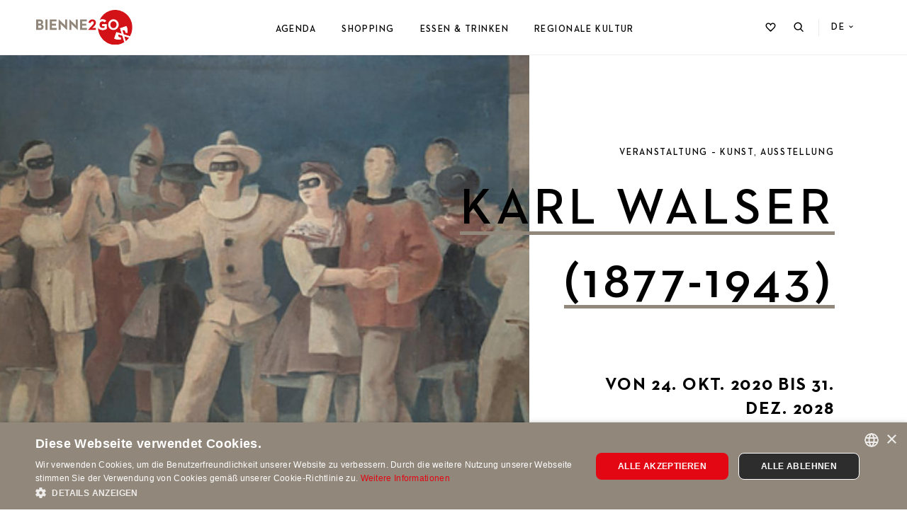

--- FILE ---
content_type: text/html; charset=UTF-8
request_url: https://www.bienne2go.ch/de/P121227/karl-walser-1877-1943
body_size: 12975
content:
<!DOCTYPE html><html class="no-js" itemscope lang="de"><head><meta charset="utf-8"><!--[if !HTML5]><meta content="IE=edge,chrome=1" http-equiv="X-UA-Compatible"><![endif]--><meta content="width=device-width, initial-scale=1.0" name="viewport"><!-- Begin: components/bootstrap/base/social_metatags/social_metatags --><title>Karl Walser (1877-1943) | Bienne2Go</title><meta content="Die Region Jura &amp; Drei-Seen-Land in der Schweiz beeindruckt durch die Vielfältigkeit ihrer Landschaften, der intakten und beschützen Natur, aber auch durch ihre Geschichte und die städtebauliche Entwicklung. Ferien, Reisen, Ausflüge, Hotels, Restaurants, Gastronomie und Natur." name="description"><!-- Open Graph data --><meta content="article" property="og:type"><meta content="Karl Walser (1877-1943) | Bienne2Go" property="og:title"><meta content="Die Region Jura &amp; Drei-Seen-Land in der Schweiz beeindruckt durch die Vielfältigkeit ihrer Landschaften, der intakten und beschützen Natur, aber auch durch ihre Geschichte und die städtebauliche Entwicklung. Ferien, Reisen, Ausflüge, Hotels, Restaurants, Gastronomie und Natur." property="og:description"><meta content="//static.mycity.travel/manage/uploads/8/61/255030/1/karl-walser_2000.jpg" property="og:image" ><meta property="og:site_name" content="Bienne2go"><meta content="https://www.bienne2go.ch/de/P121227/karl-walser-1877-1943" property="og:url"><!-- Schema.org markup for Google+ --><meta content="Karl Walser (1877-1943) | Bienne2Go" itemprop="name"><meta content="Die Region Jura &amp; Drei-Seen-Land in der Schweiz beeindruckt durch die Vielfältigkeit ihrer Landschaften, der intakten und beschützen Natur, aber auch durch ihre Geschichte und die städtebauliche Entwicklung. Ferien, Reisen, Ausflüge, Hotels, Restaurants, Gastronomie und Natur." itemprop="description"><meta name="thumbnail" content="https://static.mycity.travel/manage/uploads/8/61/255030/1/karl-walser_COVER.jpg" /><meta name="j3l-simple-title" content="Karl Walser (1877-1943)" /><meta name="j3l-category" content="Kunst, Ausstellung" /><meta name="j3l-place" content="Biel/Bienne" /><meta name="j3l-thumbnail" content="https://static.mycity.travel/manage/uploads/8/61/255030/1/karl-walser_COVER.jpg" /><meta name="j3l-destination-id" content="61" /><!-- Twitter Card data --><meta content="summary" name="twitter:card"><meta content="Karl Walser (1877-1943) | Bienne2Go" name="twitter:title"><meta content="Die Region Jura &amp; Drei-Seen-Land in der Schweiz beeindruckt durch die Vielfältigkeit ihrer Landschaften, der intakten und beschützen Natur, aber auch durch ihre Geschichte und die städtebauliche Entwicklung. Ferien, Reisen, Ausflüge, Hotels, Restaurants, Gastronomie und Natur." name="twitter:description"><meta content="//static.mycity.travel/manage/uploads/8/61/255030/1/karl-walser_2000.jpg" property="twitter:image" ><!-- Canonical urls --><link rel="canonical" href="https://www.j3l.ch/de/P121227/karl-walser-1877-1943" /><link rel="alternate" hreflang="fr-ch" href="https://www.j3l.ch/fr/P121227/karl-walser-1877-1943" /><link rel="alternate" hreflang="de" href="https://www.j3l.ch/de/P121227/karl-walser-1877-1943" /><link rel="alternate" hreflang="en" href="https://www.j3l.ch/en/P121227/karl-walser-1877-1943" /><link rel="alternate" hreflang="fr-ch" href="https://www.bienne2go.ch/fr/P121227/karl-walser-1877-1943" /><link rel="alternate" hreflang="de" href="https://www.bienne2go.ch/de/P121227/karl-walser-1877-1943" /><link rel="alternate" hreflang="en" href="https://www.bienne2go.ch/en/P121227/karl-walser-1877-1943" /><!-- End: components/bootstrap/base/social_metatags/social_metatags --><link rel="apple-touch-icon" sizes="180x180" href="//static.bienne2go.ch/209/apple-touch-icon.png?1765997288"><link rel="icon" type="image/png" sizes="32x32" href="//static.bienne2go.ch/209/favicon-32x32.png?1765997288"><link rel="icon" type="image/png" sizes="16x16" href="//static.bienne2go.ch/209/favicon-16x16.png?1765997288"><link rel="manifest" href="//static.bienne2go.ch/209/site.webmanifest?1765997288"><link rel="mask-icon" href="//static.bienne2go.ch/209/safari-pinned-tab.svg?1765997288" color="#de1a1d"><meta name="msapplication-TileColor" content="#de1a1d"><meta name="theme-color" content="#ffffff"><!--
        
        
           __   _         __        ___                       ____            __
          / /  (_)__  ___/ /__ ____/ (_)__  ___ _  _  _____  / / /_____ _____/ /_
         / _ \/ / _ \/ _  / -_) __/ / / _ \/ _ `/ | |/ / _ \/ /  '_/ _ `/ __/ __/
        /_//_/_/_//_/\_,_/\__/_/ /_/_/_//_/\_, /  |___/\___/_/_/\_\\_,_/_/  \__/
                                          /___/             Digital Excellence
        
        
        --><script>(function(b){b.className=b.className.replace(/\bno-js\b/,'js')})(document.documentElement)</script><script>
          window.app_config = {
          	language: 'de',
          	mapbox: {
      		    geolocateLabel: "Mein Standort",
          		token: 'pk.eyJ1IjoidGJzY2FwdWNpbmUiLCJhIjoiY2tuZzEzMzlqMDJvcTJ2b2JveHF6OWlleSJ9.Cj4snTK9RkfWhMUdxMI9Bw'
          	},
          	form: {
          		i18n: {
          			defaultMessage: "default_message",
          			type: {
          				email: "Dieser Wert sollte eine gültige E-Mail sein.",
          				url: "Dieser Wert sollte eine gültige URL Adresse sein.",
          				number: "Dieser Wert sollte eine gültige Zahl sein.",
          				integer: "Dieser Wert sollte eine gültige Zahl sein.",
          				digits: "Dieser Wert sollte aus Ziffern bestehen.",
          				alphanum: "Dieser Wert sollte alphanumerisch sein."
          			},
          			notblank: "Dieser Wert sollte nicht leer sein.",
          			required: "This value is required.",
          			pattern: "Dieser Wert scheint ungültig zu sein.",
          			min: "Dieser Wert sollte größer oder gleich %s sein.",
          			max: "Dieser Wert sollte kleiner oder gleich %s sein.",
          			range: "Dieser Wert sollte zwischen %s und %s liegen.",
          			minlength: "Dieser Wert ist zu kurz. Es sollte %s Zeichen oder mehr enthalten.",
          			maxlength: "Dieser Wert ist zu lang. Es sollte %s Zeichen oder weniger haben.",
          			length: "Diese Wertlänge ist ungültig. Es sollte zwischen %s und %s Zeichen lang sein.",
          			mincheck: "Wählen Sie bitte mindestens %s Optionen aus.",
          			maxcheck: "Bitte wählen Sie %s oder weniger Optionen aus.",
          			check: "Wählen Sie bitte den Optionen zwischen %s und %s aus.",
          			equalto: "Dieser Wert sollte gleich sein.",
          			image: "Sie müssen mindestens ein Bild hochladen"
          		}
          	},
          	cookieconsent: {
          		message: 'Diese Website verwendet Cookies um Ihr Erlebnis zu verbessern. Mit der weiteren Nutzung dieser Website akzeptieren Sie unsere',
          	    dismiss: 'Ich stimme zu!',
          		policy: 'Datenschutzerklärung',
          		link: 'Datenschutzerklärung',
          	    href: '/de/Z13412/datenschutz_1618480709',
          		target: '_blank',
          	}
          }
        </script><link rel="stylesheet" media="all" type="text/css" href="//static.bienne2go.ch/css/c1ace64.css?1765997288"><link rel="stylesheet" media="all" type="text/css" href="//static.bienne2go.ch/209/ui-cms.css?1765997288"><!-- Google Tag Manager --><script>(function(w,d,s,l,i){w[l]=w[l]||[];w[l].push({'gtm.start': new Date().getTime(),event:'gtm.js'});var f=d.getElementsByTagName(s)[0], j=d.createElement(s),dl=l!='dataLayer'?'&l='+l:'';j.async=true;j.src= 'https://www.googletagmanager.com/gtm.js?id='+i+dl;f.parentNode.insertBefore(j,f); })(window,document,'script','dataLayer','GTM-WVW2MLK');</script><!-- End Google Tag Manager --><script>
         window.dataLayer = window.dataLayer || [];
         window.dataLayer.push({
         'event': 'activeRegion',
         'regionID': '61'
         },{
                  'event': 'activeCategory',
         'categoryNameFR': 'Art, exposition',
         'categoryID': '338',
         'categoryName': 'Kunst, Ausstellung'
                  });
        </script><script type="text/javascript"> var _ss = _ss || []; _ss.push(['_setDomain', 'https://koi-3QNMMK5UC8.marketingautomation.services/net']); _ss.push(['_setAccount', 'KOI-4JJNQBVNAA']); _ss.push(['_trackPageView']); window._pa = window._pa || {}; 
        // _pa.orderId = "myOrderId"; 
        // OPTIONAL: attach unique conversion identifier to conversions 
        // _pa.revenue = "19.99"; 
        // OPTIONAL: attach dynamic purchase values to conversions 
        // _pa.productId = "myProductId"; 
        // OPTIONAL: Include product ID for use with dynamic ads 
        (function() { var ss = document.createElement('script'); ss.type = 'text/javascript'; ss.async = true; ss.src = ('https:' == document.location.protocol ? 'https://' : 'http://') + 'koi-3QNMMK5UC8.marketingautomation.services/client/ss.js?ver=2.4.0'; var scr = document.getElementsByTagName('script')[0]; scr.parentNode.insertBefore(ss, scr); })(); 
        </script><meta name="generator" content="MyCity Tourism Information System" /><!-- If you need the MyCity Privacy Policy or MyCity contact information, please visit www.mycity.travel --><meta name="Identifier-url" content="bienne2go.ch" /></head><body ><!-- Google Tag Manager (noscript) --><noscript><iframe src="https://www.googletagmanager.com/ns.html?id=GTM-WVW2MLK" height="0" width="0" style="display:none;visibility:hidden"></iframe></noscript><!-- End Google Tag Manager (noscript) --><!-- Begin: components/bootstrap/base/picto/include_sprite --><script id="svgicons-script">
      (function(url, revision) {
      	var storage = window.localStorage || {};
      	if (!storage.svgicons || storage.svgicons_revision != revision) {
      		fetchJSONFile(url, function(data){
      			storage.svgicons = data;
      			storage.svgicons_revision = revision;
      			init(true);
      		});
      	}
      	if (storage.svgicons) {
      		init();
      	}
      
      	function init(delayed) {
      		var svgEl = document.getElementById('svgicons-sprite');
      		svgEl && svgEl.parentNode.removeChild(svgEl);
      		var svg = storage.svgicons.replace('<svg ', '<svg id="svgicons-sprite" style="display: none"');
      		delayed ? document.body.insertAdjacentHTML('afterbegin', svg) : document.write(svg);
      		svgEl = document.getElementById('svgicons-script');
      		svgEl && svgEl.parentNode.removeChild(svgEl);
      	}
      
      	function fetchJSONFile(path, callback) {
      		var httpRequest = new XMLHttpRequest();
      		httpRequest.onreadystatechange = function() {
      			if (httpRequest.readyState === 4 && httpRequest.status === 200 && callback) {
      				callback(httpRequest.responseText);
      			}
      		};
      		httpRequest.open('GET', path);
      		httpRequest.send();
      	}
      })('//static.bienne2go.ch/209/svg-sprite.svg?1765997288', '1765997288');
      
      // The revision (second parameter) should change whenever the svg sprite (json) changes.
      // e.g. you can use the modification timestamp of the json file.
    </script><!-- End: components/bootstrap/base/picto/include_sprite --><div id="body"><div class="site-content" id="main-content" role="main"><!-- / itemscope / itemtype definition should be on body element --><div class="page__poi-detail--hike" itemscope itemtype="http://schema.org/WebPage"><header class="m-header l--m-header js-panel js-header is-sticky--viewport-independent"><!-- / module header --><div class="m-header__header"><!-- / logo --><div class="m-header__logo l--m-header__logo is-hidden--on-mobile"><a href="/de/"><img alt="Logo" src="//static.bienne2go.ch/logo_bienne2go.svg?1765997288" style="height: 100%;"></a><span class="m-header__meta__nav__button__panel-indicator"></span></div><!-- /main-nav--desktop --><nav class="m-header__main-nav m-header__main-nav--desktop l--m-header__main-nav is-hidden--on-mobile js-main-nav-desktop" role="navigation"><h2 class="visuallyhidden">
    Menu
  </h2><ul class="m-header__main-nav__l--1"><li><a class="m-header__main-nav__button m-header__main-nav__l--1__button js-main-nav-desktop__submenu-trigger--open" href="#agenda">Agenda</a><ul class="m-header__main-nav__l--2"><li><a class="m-header__main-nav__link" href="/de/Z13201/highlights-events" >
                            Highlights
                          </a></li><li><a class="m-header__main-nav__link" href="/de/Z13196/kunst-kultur" >
                            Kunst &amp; Kultur
                          </a></li><li><a class="m-header__main-nav__link" href="/de/Z13298/musik-partys-festivals" >
                            Musik &amp; Festivals
                          </a></li><li><a class="m-header__main-nav__link" href="/de/Z16377/natur-nachhaltigkeit" >
                            Natur &amp; Nachhaltigkeit
                          </a></li><li><a class="m-header__main-nav__link" href="/de/Z13197/genuss-maerkte" >
                            Genuss &amp; Märkte
                          </a></li><li><a class="m-header__main-nav__link" href="/de/Z13198/sportveranstaltungen" >
                            Sport
                          </a></li><li><a class="m-header__main-nav__link" href="/de/Z13199/veranstaltungen" >
                            Alle Veranstaltungen
                          </a></li><li><a class="m-header__main-nav__link" href="/de/Z13268/veranstaltung-ankuendigen" >
                            Veranstaltung melden
                          </a></li></ul><div class="m-header__mood-img js-mood-close-menu" role="presentation"><!-- Begin: components/bootstrap/elements/ResponsiveImage/ResponsiveImage --><div class="ImageWrapper"><div class="Image" style="background-image: url(//static.mycity.travel/manage/uploads/8/61/63137/1/mg-0972-74_5.jpg); padding-top: 100.0%"><img alt="" data-sizes="1600x1600://static.mycity.travel/manage/uploads/8/61/63137/1/mg-0972-74_2000.jpg 1309x1309://static.mycity.travel/manage/uploads/8/61/63137/1/mg-0972-74_2000.jpg 1071x1071://static.mycity.travel/manage/uploads/8/61/63137/1/mg-0972-74_1080.jpg 876x876://static.mycity.travel/manage/uploads/8/61/63137/1/mg-0972-74_1080.jpg 717x717://static.mycity.travel/manage/uploads/8/61/63137/1/mg-0972-74_800.jpg 586x586://static.mycity.travel/manage/uploads/8/61/63137/1/mg-0972-74_DEFAULT.jpg 480x480://static.mycity.travel/manage/uploads/8/61/63137/1/mg-0972-74_480.jpg" src="//static.mycity.travel/manage/uploads/8/61/63137/1/mg-0972-74_5.jpg"></div></div><!-- End: components/bootstrap/elements/ResponsiveImage/ResponsiveImage --></div></li><li><a class="m-header__main-nav__button m-header__main-nav__l--1__button js-main-nav-desktop__submenu-trigger--open" href="#shopping">Shopping</a><ul class="m-header__main-nav__l--2"><li><a class="m-header__main-nav__link" href="/de/Z13240/inspiration-shopping" >
                            Inspiration
                          </a></li><li><a class="m-header__main-nav__link" href="/de/Z13209/produits-de-la-region" >
                            Produkte der Region
                          </a></li><li><a class="m-header__main-nav__link" href="/de/Z13210/altstadt" >
                            Altstadt
                          </a></li><li><a class="m-header__main-nav__link" href="/de/Z13211/neustadt" >
                            Neustadt
                          </a></li><li><a class="m-header__main-nav__link" href="/de/Z13212/laeden" >
                            Alle Läden
                          </a></li><li><a class="m-header__main-nav__link" href="/de/Z14515/biennebon" target="_blank">
                            BienneBon
                          </a></li><li><a class="m-header__main-nav__link" href="/de/Z15151/city-biel-bienne" >
                            City Biel Bienne
                          </a></li></ul><div class="m-header__mood-img js-mood-close-menu" role="presentation"><!-- Begin: components/bootstrap/elements/ResponsiveImage/ResponsiveImage --><div class="ImageWrapper"><div class="Image" style="background-image: url(//static.mycity.travel/manage/uploads/8/61/280933/1/bienne_5.jpg); padding-top: 100.0%"><img alt="" data-sizes="1600x1600://static.mycity.travel/manage/uploads/8/61/280933/1/bienne_2000.jpg 1309x1309://static.mycity.travel/manage/uploads/8/61/280933/1/bienne_2000.jpg 1071x1071://static.mycity.travel/manage/uploads/8/61/280933/1/bienne_1080.jpg 876x876://static.mycity.travel/manage/uploads/8/61/280933/1/bienne_1080.jpg 717x717://static.mycity.travel/manage/uploads/8/61/280933/1/bienne_800.jpg 586x586://static.mycity.travel/manage/uploads/8/61/280933/1/bienne_DEFAULT.jpg 480x480://static.mycity.travel/manage/uploads/8/61/280933/1/bienne_480.jpg" src="//static.mycity.travel/manage/uploads/8/61/280933/1/bienne_5.jpg"></div></div><!-- End: components/bootstrap/elements/ResponsiveImage/ResponsiveImage --></div></li><li><a class="m-header__main-nav__button m-header__main-nav__l--1__button js-main-nav-desktop__submenu-trigger--open" href="#essen-trinken">Essen &amp; Trinken</a><ul class="m-header__main-nav__l--2"><li><a class="m-header__main-nav__link" href="/de/Z13244/inspiration-gastronomie" >
                            Inspiration
                          </a></li><li><a class="m-header__main-nav__link" href="/de/Z13383/restaurants" >
                            Restaurants
                          </a></li><li><a class="m-header__main-nav__link" href="/de/Z13238/bars-und-weine" >
                            Bar &amp; Weine
                          </a></li><li><a class="m-header__main-nav__link" href="/de/Z13171/brunch" >
                            Brunch
                          </a></li></ul><div class="m-header__mood-img js-mood-close-menu" role="presentation"><!-- Begin: components/bootstrap/elements/ResponsiveImage/ResponsiveImage --><div class="ImageWrapper"><div class="Image" style="background-image: url(//static.mycity.travel/manage/uploads/8/61/306372/1/2021-08-31-bienne-st0078667-72dpi-rgb-web_5.jpg); padding-top: 100.0%"><img alt="" data-sizes="1600x1600://static.mycity.travel/manage/uploads/8/61/306372/1/2021-08-31-bienne-st0078667-72dpi-rgb-web_2000.jpg 1309x1309://static.mycity.travel/manage/uploads/8/61/306372/1/2021-08-31-bienne-st0078667-72dpi-rgb-web_2000.jpg 1071x1071://static.mycity.travel/manage/uploads/8/61/306372/1/2021-08-31-bienne-st0078667-72dpi-rgb-web_1080.jpg 876x876://static.mycity.travel/manage/uploads/8/61/306372/1/2021-08-31-bienne-st0078667-72dpi-rgb-web_1080.jpg 717x717://static.mycity.travel/manage/uploads/8/61/306372/1/2021-08-31-bienne-st0078667-72dpi-rgb-web_800.jpg 586x586://static.mycity.travel/manage/uploads/8/61/306372/1/2021-08-31-bienne-st0078667-72dpi-rgb-web_DEFAULT.jpg 480x480://static.mycity.travel/manage/uploads/8/61/306372/1/2021-08-31-bienne-st0078667-72dpi-rgb-web_480.jpg" src="//static.mycity.travel/manage/uploads/8/61/306372/1/2021-08-31-bienne-st0078667-72dpi-rgb-web_5.jpg"></div></div><!-- End: components/bootstrap/elements/ResponsiveImage/ResponsiveImage --></div></li><li><a class="m-header__main-nav__button m-header__main-nav__l--1__button" href="/de/Z15303/kultur">Regionale Kultur</a><ul class="m-header__main-nav__l--2"><li><a class="m-header__main-nav__link m-header__main-nav__link--show-all" href="/de/Z15303/kultur"><span>
                          Übersicht                        </span><span><!-- Begin: components/bootstrap/base/picto/picto --><span class="Icon has-color--default is-interactive--black" data-picto="Icon-Arrow-Right--long" title="Alle ansehen"><span class="visuallyhidden">Übersicht</span><svg aria-hidden="true"><use xlink:href="#picto-Icon-Arrow-Right--long"></use></svg></span><!-- End: components/bootstrap/base/picto/picto --></span></a></li></ul><div class="m-header__mood-img js-mood-close-menu" role="presentation"><!-- Begin: components/bootstrap/elements/ResponsiveImage/ResponsiveImage --><div class="ImageWrapper"><div class="Image" style="background-image: url(//static.mycity.travel/manage/uploads/8/61/63093/1/pasquart_5.jpg); padding-top: 100.0%"><img alt="" data-sizes="1600x1600://static.mycity.travel/manage/uploads/8/61/63093/1/pasquart_2000.jpg 1309x1309://static.mycity.travel/manage/uploads/8/61/63093/1/pasquart_2000.jpg 1071x1071://static.mycity.travel/manage/uploads/8/61/63093/1/pasquart_1080.jpg 876x876://static.mycity.travel/manage/uploads/8/61/63093/1/pasquart_1080.jpg 717x717://static.mycity.travel/manage/uploads/8/61/63093/1/pasquart_800.jpg 586x586://static.mycity.travel/manage/uploads/8/61/63093/1/pasquart_DEFAULT.jpg 480x480://static.mycity.travel/manage/uploads/8/61/63093/1/pasquart_480.jpg" src="//static.mycity.travel/manage/uploads/8/61/63093/1/pasquart_5.jpg"></div></div><!-- End: components/bootstrap/elements/ResponsiveImage/ResponsiveImage --></div></li></ul></nav><!-- / meta navigation / panel triggers --><div class="m-header__meta l--m-header__meta js-m-header__meta"><!-- /meta navigation --><ul class="m-header__meta__nav"><!-- / menu trigger is first item for better accessibility (sourceorder), vishually trailing --><li class="is-hidden--on-desktop is-trailing"><button class="m-header__meta__nav__button m-header__meta__nav__button__panel-trigger js-m-header__meta__nav__panel-trigger js-metanav-focus" data-panel-id="panel--main-nav" type="button"><!-- Begin: components/bootstrap/base/picto/picto --><span class="Icon is-interactive--grey is-untoggled" data-picto="Icon-Menu" title="Menu"><span class="visuallyhidden">Menu</span><svg aria-hidden="true"><use xlink:href="#picto-Icon-Menu"></use></svg></span><!-- End: components/bootstrap/base/picto/picto --><!-- Begin: components/bootstrap/base/picto/picto --><span class="Icon has-color--active is-interactive--grey is-toggled" data-picto="Icon-Close" title="Schliessen"><span class="visuallyhidden">Schliessen</span><svg aria-hidden="true"><use xlink:href="#picto-Icon-Close"></use></svg></span><!-- End: components/bootstrap/base/picto/picto --><span class="m-header__meta__nav__button__panel-indicator"></span></button></li><li><button id="menuFavoritesOpenPanel" class="m-header__meta__nav__button m-header__meta__nav__button__panel-trigger js-m-header__meta__nav__panel-trigger" data-panel-id="panel--favorites" type="button"><!-- Begin: components/bootstrap/base/picto/picto --><span class="Icon is-interactive--grey is-untoggled" data-picto="Icon-Favorite" title="Favoriten"><span class="visuallyhidden">Favoriten</span><svg aria-hidden="true"><use xlink:href="#picto-Icon-Favorite"></use></svg></span><!-- End: components/bootstrap/base/picto/picto --><!-- Begin: components/bootstrap/base/picto/picto --><span class="Icon is-interactive--grey is-toggled" data-picto="Icon-Favorite" title="Schliessen"><span class="visuallyhidden">Schliessen</span><svg aria-hidden="true"><use xlink:href="#picto-Icon-Favorite"></use></svg></span><!-- End: components/bootstrap/base/picto/picto --><span class="m-header__meta__nav__button__panel-indicator"></span></button></li><li><button class="m-header__meta__nav__button m-header__meta__nav__button__panel-trigger js-m-header__meta__nav__panel-trigger" data-panel-focus-selector=".m-header-panel--search__form input" data-panel-id="panel--search" type="button"><!-- Begin: components/bootstrap/base/picto/picto --><span class="Icon is-interactive--grey is-untoggled" data-picto="Icon-Search" title="Suchen"><span class="visuallyhidden">Suchen</span><svg aria-hidden="true"><use xlink:href="#picto-Icon-Search"></use></svg></span><!-- End: components/bootstrap/base/picto/picto --><!-- Begin: components/bootstrap/base/picto/picto --><span class="Icon is-interactive--grey is-toggled" data-picto="Icon-Search" title="Schliessen"><span class="visuallyhidden">Schliessen</span><svg aria-hidden="true"><use xlink:href="#picto-Icon-Search"></use></svg></span><!-- End: components/bootstrap/base/picto/picto --><span class="m-header__meta__nav__button__panel-indicator"></span></button></li><li class="is-hidden--on-mobile--flex"><div class="m-header__meta__lang"><div class="js-popup m-popup m-popup--down m-popup--minimal-label"><input class="m-popup__checkbox" id="u26" type="checkbox"><label class="m-popup__toggle" for="u26"><span class="m-popup__blocker"></span><span class="m-popup__label">
                            de
                        </span><span class="m-popup__additional"><span class="Icon" data-picto="Icon-Chevron-Down"><svg aria-hidden="true"><use xlink:href="#picto-Icon-Chevron-Down"></use></svg></span></span></label><div class="m-popup__panel"><div class="m-popup__content"><div class="js-custom-select m-custom-select m-custom-select--option-links" data-name="language"><select class="m-custom-select__field" multiple="multiple" name="language"><option value="/fr/P121227">
                                            Français
                                        </option><option value="/de/P121227">
                                            Deutsch
                                        </option><option value="/en/P121227">
                                            English
                                        </option></select></div></div></div></div></div></li></ul><!-- /logo mobile --><div class="m-header__logo m-header__meta__logo is-hidden--on-desktop"><a href="/de/"><img alt="Logo" src="//static.bienne2go.ch/logo_bienne2go.svg?1765997288" style="height: 100%;"></a></div></div></div><!-- / panels --><div class="m-header-panel__bg-overlay visuallyhidden" id="panel--overlay"></div><div class="m-header-panel m-header-panel__main-nav visuallyhidden is-hidden--on-desktop" id="panel--main-nav"><div class="m-header-panel__mask"><div class="m-header-panel__submask"><!-- /main-nav--mobile --><nav class="m-header__main-nav m-header__main-nav--mobile l--m-header__main-nav l-m-header__push-content js-main-nav-mobile" role="navigation"><h2 class="visuallyhidden">
                Menu
              </h2><ul class="m-header__main-nav__l--1 l-m-header__push-content"><li><button class="m-header__main-nav__button js-main-nav-mobile__submenu-trigger--open js-panel-focus" type="button">
                Agenda
            </button><ul class="m-header__main-nav__l--2 l-m-header__push-content"><li><a class="m-header__main-nav__link" href="/de/Z13201/highlights-events" >
                        Highlights
                      </a></li><li><a class="m-header__main-nav__link" href="/de/Z13196/kunst-kultur" >
                        Kunst &amp; Kultur
                      </a></li><li><a class="m-header__main-nav__link" href="/de/Z13298/musik-partys-festivals" >
                        Musik &amp; Festivals
                      </a></li><li><a class="m-header__main-nav__link" href="/de/Z16377/natur-nachhaltigkeit" >
                        Natur &amp; Nachhaltigkeit
                      </a></li><li><a class="m-header__main-nav__link" href="/de/Z13197/genuss-maerkte" >
                        Genuss &amp; Märkte
                      </a></li><li><a class="m-header__main-nav__link" href="/de/Z13198/sportveranstaltungen" >
                        Sport
                      </a></li><li><a class="m-header__main-nav__link" href="/de/Z13199/veranstaltungen" >
                        Alle Veranstaltungen
                      </a></li><li><a class="m-header__main-nav__link" href="/de/Z13268/veranstaltung-ankuendigen" >
                        Veranstaltung melden
                      </a></li><li><div class="m-header__main-nav__header"><button class="m-header__main-nav__header__back js-main-nav-mobile__submenu-trigger--close" type="button">
                  Zurück zum Hauptmenü                </button><button class="m-header__main-nav__header__close js-main-nav-mobile__submenu-trigger--close-all" type="button"><!-- Begin: components/bootstrap/base/picto/picto --><span class="Icon is-interactive" data-picto="Icon-Close" title="Schliessen"><span class="visuallyhidden">Schliessen</span><svg aria-hidden="true"><use xlink:href="#picto-Icon-Close"></use></svg></span><!-- End: components/bootstrap/base/picto/picto --><span class="m-header__main-nav__header__close_indicator"></span></button></div></li></ul></li><li><button class="m-header__main-nav__button js-main-nav-mobile__submenu-trigger--open js-panel-focus" type="button">
                Shopping
            </button><ul class="m-header__main-nav__l--2 l-m-header__push-content"><li><a class="m-header__main-nav__link" href="/de/Z13240/inspiration-shopping" >
                        Inspiration
                      </a></li><li><a class="m-header__main-nav__link" href="/de/Z13209/produits-de-la-region" >
                        Produkte der Region
                      </a></li><li><a class="m-header__main-nav__link" href="/de/Z13210/altstadt" >
                        Altstadt
                      </a></li><li><a class="m-header__main-nav__link" href="/de/Z13211/neustadt" >
                        Neustadt
                      </a></li><li><a class="m-header__main-nav__link" href="/de/Z13212/laeden" >
                        Alle Läden
                      </a></li><li><a class="m-header__main-nav__link" href="/de/Z14515/biennebon" target="_blank">
                        BienneBon
                      </a></li><li><a class="m-header__main-nav__link" href="/de/Z15151/city-biel-bienne" >
                        City Biel Bienne
                      </a></li><li><div class="m-header__main-nav__header"><button class="m-header__main-nav__header__back js-main-nav-mobile__submenu-trigger--close" type="button">
                  Zurück zum Hauptmenü                </button><button class="m-header__main-nav__header__close js-main-nav-mobile__submenu-trigger--close-all" type="button"><!-- Begin: components/bootstrap/base/picto/picto --><span class="Icon is-interactive" data-picto="Icon-Close" title="Schliessen"><span class="visuallyhidden">Schliessen</span><svg aria-hidden="true"><use xlink:href="#picto-Icon-Close"></use></svg></span><!-- End: components/bootstrap/base/picto/picto --><span class="m-header__main-nav__header__close_indicator"></span></button></div></li></ul></li><li><button class="m-header__main-nav__button js-main-nav-mobile__submenu-trigger--open js-panel-focus" type="button">
                Essen &amp; Trinken
            </button><ul class="m-header__main-nav__l--2 l-m-header__push-content"><li><a class="m-header__main-nav__link" href="/de/Z13244/inspiration-gastronomie" >
                        Inspiration
                      </a></li><li><a class="m-header__main-nav__link" href="/de/Z13383/restaurants" >
                        Restaurants
                      </a></li><li><a class="m-header__main-nav__link" href="/de/Z13238/bars-und-weine" >
                        Bar &amp; Weine
                      </a></li><li><a class="m-header__main-nav__link" href="/de/Z13171/brunch" >
                        Brunch
                      </a></li><li><div class="m-header__main-nav__header"><button class="m-header__main-nav__header__back js-main-nav-mobile__submenu-trigger--close" type="button">
                  Zurück zum Hauptmenü                </button><button class="m-header__main-nav__header__close js-main-nav-mobile__submenu-trigger--close-all" type="button"><!-- Begin: components/bootstrap/base/picto/picto --><span class="Icon is-interactive" data-picto="Icon-Close" title="Schliessen"><span class="visuallyhidden">Schliessen</span><svg aria-hidden="true"><use xlink:href="#picto-Icon-Close"></use></svg></span><!-- End: components/bootstrap/base/picto/picto --><span class="m-header__main-nav__header__close_indicator"></span></button></div></li></ul></li><li><a class="m-header__main-nav__button" href="/de/Z15303/kultur">Regionale Kultur</a><ul class="m-header__main-nav__l--2 l-m-header__push-content"><li><a class="m-header__main-nav__link m-header__main-nav__link--show-all" href="/de/Z15303/kultur"><span>
                      Übersicht                    </span><span><!-- Begin: components/bootstrap/base/picto/picto --><span class="Icon has-color--default is-interactive--black" data-picto="Icon-Arrow-Right--long" title="Übersicht"><span class="visuallyhidden">Übersicht</span><svg aria-hidden="true"><use xlink:href="#picto-Icon-Arrow-Right--long"></use></svg></span><!-- End: components/bootstrap/base/picto/picto --></span></a><div class="m-header__main-nav__header"><button class="m-header__main-nav__header__back js-main-nav-mobile__submenu-trigger--close" type="button">
                  Zurück zum Hauptmenü                </button><button class="m-header__main-nav__header__close js-main-nav-mobile__submenu-trigger--close-all" type="button"><!-- Begin: components/bootstrap/base/picto/picto --><span class="Icon is-interactive" data-picto="Icon-Close" title="Schliessen"><span class="visuallyhidden">Schliessen</span><svg aria-hidden="true"><use xlink:href="#picto-Icon-Close"></use></svg></span><!-- End: components/bootstrap/base/picto/picto --><span class="m-header__main-nav__header__close_indicator"></span></button></div></li></ul></li><li class="l-m-header__pushed-content is-hidden-on-desktop"><ul class="m-header__lang-switch"><li><a  href="/fr/P121227">
                                  Français
                                </a></li><li><a class="is-active--link" href="/de/P121227">
                                  Deutsch
                                </a></li><li><a  href="/en/P121227">
                                  English
                                </a></li></ul></li></ul></nav></div></div></div><div class="m-header-panel m-header-panel__meta--favorites visuallyhidden" id="panel--favorites"><div class="m-header-panel__mask"><div class="m-header-panel__submask"><div class="l-m-header__push-content"><h2 class="m-header-panel__meta__title">
                        Meine Favoriten (<span id="favorites_number">0</span> ❤)
                      </h2><p class="m-header-panel__meta__text panel--favorites_intro">
                        Alle meine Favoriten an einem Ort!<br /><br />
1. Stöbern Sie auf unserer Website und wählen Sie die Aktivitäten, Unterkünfte und Restaurants aus, die Sie interessieren.<br />
2. Klicken Sie auf ❤ und sie werden hier hinzugefügt.
                      </p><div class="m-header-panel__meta__list"><!-- Begin: components/submodules/teaser_mini_list/teaser_mini_list --><ul id="favorites_panel" class="m-teaser-mini-list"><!-- added in ajax --></ul><!-- End: components/submodules/teaser_mini_list/teaser_mini_list --></div></div><div class="l-m-header__pushed-content l-m-header__pushed-content--padded--bottom"><div class="BoxedInput is-right"><!-- Begin: components/bootstrap/elements/Button/Button --><a id="openFavoritesPage" class="Button " href="/de/Z13124" data-panel-id=""><div class="Button__inner"><div class="Button__text">
                          Meine Liste anzeigen                        </div><div class="Button__icon"><!-- Begin: components/bootstrap/base/picto/picto --><span class="Icon has-background has-background-color--active has-color--active--inverse" data-picto="Icon-Arrow-Right"><svg aria-hidden="true"><use xlink:href="#picto-Icon-Arrow-Right"></use></svg></span><!-- End: components/bootstrap/base/picto/picto --></div></div></a><!-- End: components/bootstrap/elements/Button/Button --></div></div></div></div></div><!-- Begin: components/submodules/header_panel/header_panel_search/header_panel_search --><div class="m-header-panel m-header-panel--search visuallyhidden js-panelsearch" id="panel--search"><div class="m-header-panel__mask"><div class="m-header-panel__submask"><div class="l-m-header__push-content"><div class="m-header-panel--search__form"><!-- Begin: components/submodules/form/form --><div class="js-autocomplete typeahead__container" data-source="https://www.bienne2go.ch/de/Z13133/listing-for-autocomplete" data-target="#search-input"><div class="typeahead__field"><div class="typeahead__query"><!-- Begin: components/submodules/form/form --><div class="m-form js-Form"><div class="m-form__inner"><form action="/de/Z13126/suche" class="m-form__form js-Form--form"><div class="BoxedInput"><input autocomplete="off" class="js-panel-focus" id="search-input" placeholder="Suchbegriff" name="term"><label for="search-input">Suchen</label></div><div class="BoxedInput is-right"><!-- Begin: components/bootstrap/elements/Button/Button --><button class="Button " type="submit" data-panel-id=""><div class="Button__inner"><div class="Button__text">
                                Suchen                              </div><div class="Button__icon"><!-- Begin: components/bootstrap/base/picto/picto --><span class="Icon has-background has-background-color--active has-color--active--inverse" data-picto="Icon-Arrow-Right"><svg aria-hidden="true"><use xlink:href="#picto-Icon-Arrow-Right"></use></svg></span><!-- End: components/bootstrap/base/picto/picto --></div></div></button><!-- End: components/bootstrap/elements/Button/Button --></div></form></div></div><!-- End: components/submodules/form/form --></div></div></div><!-- End: components/submodules/form/form --></div></div><div class="l-m-header__pushed-content"><div class="m-header-panel--search__suggestions"><h3 class="m-header-panel__meta__subtitle">
                      Suchvorschläge                    </h3><!-- Begin: components/submodules/button_group/button_group --><div class="button_group"><div class="button_group__inner is-left"><div class="button_group__inner__spacer"></div><div class="button_group__inner__buttons"><!-- Begin: components/bootstrap/elements/Button/Button --><a class="Button is-white has-additional-content" href="/de/Z13126/suche?term=restaurants" data-panel-id=""><div class="Button__inner"><div class="Button__text">
                                      restaurants
                                    </div></div></a><!-- End: components/bootstrap/elements/Button/Button --></div><div class="button_group__inner__buttons"><!-- Begin: components/bootstrap/elements/Button/Button --><a class="Button is-white has-additional-content" href="/de/Z13126/suche?term=aktuelle events" data-panel-id=""><div class="Button__inner"><div class="Button__text">
                                      aktuelle events
                                    </div></div></a><!-- End: components/bootstrap/elements/Button/Button --></div><div class="button_group__inner__buttons"><!-- Begin: components/bootstrap/elements/Button/Button --><a class="Button is-white has-additional-content" href="/de/Z13126/suche?term=altstadt" data-panel-id=""><div class="Button__inner"><div class="Button__text">
                                      altstadt
                                    </div></div></a><!-- End: components/bootstrap/elements/Button/Button --></div><div class="button_group__inner__buttons"><!-- Begin: components/bootstrap/elements/Button/Button --><a class="Button is-white has-additional-content" href="/de/Z13126/suche?term=Regionale Produkte" data-panel-id=""><div class="Button__inner"><div class="Button__text">
                                      Regionale Produkte
                                    </div></div></a><!-- End: components/bootstrap/elements/Button/Button --></div><div class="button_group__inner__buttons"><!-- Begin: components/bootstrap/elements/Button/Button --><a class="Button is-white has-additional-content" href="/de/Z13126/suche?term=bar und weine" data-panel-id=""><div class="Button__inner"><div class="Button__text">
                                      bar und weine
                                    </div></div></a><!-- End: components/bootstrap/elements/Button/Button --></div><div class="button_group__inner__buttons"><!-- Begin: components/bootstrap/elements/Button/Button --><a class="Button is-white has-additional-content" href="/de/Z13126/suche?term=mode" data-panel-id=""><div class="Button__inner"><div class="Button__text">
                                      mode
                                    </div></div></a><!-- End: components/bootstrap/elements/Button/Button --></div><div class="button_group__inner__buttons"><!-- Begin: components/bootstrap/elements/Button/Button --><a class="Button is-white has-additional-content" href="/de/Z13126/suche?term=Geschenke" data-panel-id=""><div class="Button__inner"><div class="Button__text">
                                      Geschenke
                                    </div></div></a><!-- End: components/bootstrap/elements/Button/Button --></div><div class="button_group__inner__buttons"><!-- Begin: components/bootstrap/elements/Button/Button --><a class="Button is-white has-additional-content" href="/de/Z13126/suche?term=accessoires" data-panel-id=""><div class="Button__inner"><div class="Button__text">
                                      accessoires
                                    </div></div></a><!-- End: components/bootstrap/elements/Button/Button --></div><div class="button_group__inner__buttons"><!-- Begin: components/bootstrap/elements/Button/Button --><a class="Button is-white has-additional-content" href="/de/Z13126/suche?term=uhren" data-panel-id=""><div class="Button__inner"><div class="Button__text">
                                      uhren
                                    </div></div></a><!-- End: components/bootstrap/elements/Button/Button --></div><div class="button_group__inner__buttons"><!-- Begin: components/bootstrap/elements/Button/Button --><a class="Button is-white has-additional-content" href="/de/Z13126/suche?term=schweizer labels" data-panel-id=""><div class="Button__inner"><div class="Button__text">
                                      schweizer labels
                                    </div></div></a><!-- End: components/bootstrap/elements/Button/Button --></div><div class="button_group__inner__buttons"><!-- Begin: components/bootstrap/elements/Button/Button --><a class="Button is-white has-additional-content" href="/de/Z13126/suche?term=cafés" data-panel-id=""><div class="Button__inner"><div class="Button__text">
                                      cafés
                                    </div></div></a><!-- End: components/bootstrap/elements/Button/Button --></div></div></div><!-- End: components/submodules/button_group/button_group --></div></div></div></div></div><!-- End: components/submodules/header_panel/header_panel_search/header_panel_search --><!-- End: components/submodules/header_panel/header_panel_search/header_panel_search --></header><!-- End: components/modules/header/header --><main class="l-j3l__section__whitespace-divider" id="main" itemprop="mainContentOfPage" role="main"><article><div class="mycity"><section class="l-j3l__section__whitespace-divider is--cover"><!-- Begin: components/modules/cover/cover --><!-- / default alignment --><div class="js-slider m-cover-wrapper m-cover-wrapper--has-bottom-line"><div class="is-media-left l-CSSGrid__m-cover__component-layout m-cover"><div class="m-cover__inner l-CSSGrid__m-cover__component-layout__grid-inner"><div class="m-cover__inner__title"><!-- Begin: components/submodules/title_important/title_important --><!-- / defines html level depening on the initial title level --><div class="m-title-important m-title-important--big"><!-- / add grid wrapper / classes if title element is used within the cover --><div class="l-CSSGrid__m-cover__component-layout__grid-inner__subgrid"><h3 class="m-title-important__label  l-CSSGrid__m-cover__component-layout__grid-inner__subgrid__grid-content">Veranstaltung − 
                                                                        
                                    Kunst, Ausstellung</h3></div><h1 class="m-title-important__inner">Karl Walser (1877-1943)</h1><div class="l-CSSGrid__m-cover__component-layout__grid-inner__subgrid"><h2 class="m-title-important__subtitle m-title-important__subtitle--bold l-CSSGrid__m-cover__component-layout__grid-inner__subgrid__grid-content l-CSSGrid__m-cover__component-layout__grid-inner__subgrid__grid-content">
                                                                                                                                                                                Von <time datetime="24.10.2020">24. Okt. 2020</time> bis <time datetime="31.12.2028">31. Dez. 2028</time></h2></div></div><!-- End: components/submodules/title_important/title_important --></div></div><div class="m-cover__media l-CSSGrid__m-cover__component-layout__grid-media"><div class="swiper-container"><div class="swiper-wrapper"><div class="swiper-slide"><!-- Begin: components/bootstrap/elements/ResponsiveImage/ResponsiveImage --><div class="ImageWrapper"><div class="Image" style="background-image: url(//static.mycity.travel/manage/uploads/8/61/255030/1/karl-walser_5.jpg); padding-top: 87.5%"><img alt="Karl Walser" data-sizes="1600x1400://static.mycity.travel/manage/uploads/8/61/255030/1/karl-walser_2000.jpg 1309x1145://static.mycity.travel/manage/uploads/8/61/255030/1/karl-walser_2000.jpg 1071x937://static.mycity.travel/manage/uploads/8/61/255030/1/karl-walser_1080.jpg 876x766://static.mycity.travel/manage/uploads/8/61/255030/1/karl-walser_1080.jpg 717x627://static.mycity.travel/manage/uploads/8/61/255030/1/karl-walser_800.jpg 586x513://static.mycity.travel/manage/uploads/8/61/255030/1/karl-walser_DEFAULT.jpg 480x420://static.mycity.travel/manage/uploads/8/61/255030/1/karl-walser_480.jpg" src="//static.mycity.travel/manage/uploads/8/61/255030/1/karl-walser_5.jpg"></div><div class="ImageCaption"><div class="ImageCaption__text">
                                      Karl Walser. © NMB                                    </div></div></div><!-- End: components/bootstrap/elements/ResponsiveImage/ResponsiveImage --></div></div><div class="m-cover__media__controls"><!-- Begin: /components/bootstrap/elements/Slider/partials/controls --><div class="swiper-button-prev"></div><div class="swiper-pagination"></div><div class="swiper-button-next"></div><!-- End: /components/bootstrap/elements/Slider/partials/controls --></div></div></div><div class="m-cover__bottom l-CSSGrid__m-cover__component-layout__grid-bottom"><div class="m-cover__bottom__factlist"><!-- Begin: components/submodules/fact_list/fact_list --><!-- / defines default map / list if not provided as parameter --><div class="m-fact-list"><ul class="m-fact-list__list"><li class="m-fact-list__list__item"><div class="l-CSSGrid__m-fact-list__list__component-layout"><div class="m-fact-list__list__wrapper"><h3 class="m-fact-list__list__label">
                                                Ort                                              </h3><ul class="m-fact-list__list__list"><li>
                                                                                                                                                                                                                
            NMB Neues Museum Biel / Nouveau Musée Bienne, Seevorstadt 52 / Faubourg du Lac 52, 2501 Biel/Bienne
            
                                                </li></ul></div><span class="m-fact-list__inner__list__picto l-CSSGrid__m-fact-list__list__component-layout__picto"><!-- Begin: components/bootstrap/base/picto/picto --><span class="Icon" data-picto="Icon-Places" title="Ort"><span class="visuallyhidden">Ort</span><svg aria-hidden="true"><use xlink:href="#picto-Icon-Places"></use></svg></span><!-- End: components/bootstrap/base/picto/picto --></span></div></li></ul></div><!-- End: components/submodules/fact_list/fact_list --></div></div></div></div><!-- End: components/modules/cover/cover --><!-- End: components/modules/cover/cover --></section></div><div class="mycity"><section class="l-j3l__section__whitespace-divider l-CSSGrid__content"><div class="l-CSSGrid__content__area l-CSSGrid__content__area--content-blocks"><!-- Begin: components/submodules/content_blocks/content_blocks --><div class="m-content-blocks"><div class="richtext"><p>
                        Eine Malerkarriere<br /><br />
Gefeierter Bühnenbild- und Kostümentwerfer, Mitglied der Berliner Secession, gefragter Wandgestalter vornehmer Villen und Buchgestalter renommierter Verlage: Karl Walsers Karriere führte von Biel über Stuttgart und Strassburg weiter nach Berlin, in die pulsierende Metropole der Jahrhundertwende, wo er zu einem der angesehensten jungen Künstlern avancierte.<br /><br />
Nach seinem Tod 1943 – zwei Weltkriege zwangen ihn, sich wieder in der Schweiz niederzulassen – geriet Karl Walser zunehmend in Vergessenheit. Sein Name tauchte höchstens noch in Zusammenhang mit jenem seines Bruders auf, dem Schriftsteller Robert Walser, für den er Buchillustrationen schuf. Das NMB Neues Museum Biel verwaltet den künstlerischen Nachlass Karl Walsers, der dem Museum von der Gottfried Keller Stiftung anvertraut wurde. Die Sammlung wird laufend erweitert und umfasst heute etwas mehr als 1000 Objekte.<br /><br />
Erstmals installiert das NMB aus diesem Bestand im historischen Ambiente einer ehemaligen Fabrikantenwohnung eine Ausstellung. Sie zeigt Walsers künstlerische Entwicklung auf: Von seiner Auseinandersetzung mit den Strömungen des Impressionismus, seinem Interesse am Japonismus um 1900, dem zunehmend expressiven Pinselduktus nach 1914 bis hin zu abstrakter werdenden Figuren ab den 1920er-Jahren. Damit schafft das NMB einen Ort, um den von der Kunstgeschichte vergessenen Künstler neu zu entdecken.  
                      </p><p>
                            Informationen übermittelt via <a href="https://www.culturoscope.ch/" target="_blank">culturoscoPe</a></p></div><div class="m-content-list"><div class="m-content-list__title"><div class="m-title-lists m-title-lists--picto-is-leading"><h2 class="m-title-lists__title">Öffnungszeiten</h2><div class="m-title-lists__picto"><span class="Icon" data-picto="Icon-Opening-hours" title="Öffnungszeiten"><span class="visuallyhidden">Öffnungszeiten</span><svg aria-hidden="true"><use xlink:href="#picto-Icon-Opening-hours"></use></svg></span></div></div></div><div class="m-content-list__inner"><ul class="m-content-list__inner__list m-content-list__inner__list--compactlist"><li><h3 class="m-content-list__inner__list__title">
                                                                                                                                            Von 24. Okt. 2020 bis 31. Dez. 2028
                                                                                                                        
                                    </h3></li><li><div class="l-CSSGrid__m-content-list__inner__list__component-layout"><h4 class="m-content-list__inner__list__label">Dienstag - Sonntag</h4><ul><li>
                            11:00 - 17:00
                        </li></ul></div></li></ul></div></div><div class="m-content-list"><div class="m-content-list__title"><div class="m-title-lists m-title-lists--picto-is-leading"><h2 class="m-title-lists__title">Vor Ort</h2><div class="m-title-lists__picto"><span class="Icon" data-picto="Icon-Domestic-equipments" title="Vor Ort"><span class="visuallyhidden">Vor Ort</span><svg aria-hidden="true"><use xlink:href="#picto-Icon-Domestic-equipments"></use></svg></span></div></div></div><div class="m-content-list__inner"><ul class="m-content-list__inner__list"><li><div class="l-CSSGrid__m-content-list__inner__list__component-layout--wide-content-list l-CSSGrid__m-content-list__inner__list__component-layout"><h4 class="m-content-list__inner__list__label">Aktivitäten</h4><ul class="m-content-list__inner__list--checklist"><li class="m-content-list__inner__list--checklist__item m-content-list__inner__list--checklist__item--is-checked">
                                Führungen
                            </li><li class="m-content-list__inner__list--checklist__item m-content-list__inner__list--checklist__item--is-checked">
                                Ausstellung / Erklärungen
                            </li></ul></div></li></ul></div></div><div class="m-content-list"><div class="m-content-list__title"><div class="m-title-lists m-title-lists--picto-is-leading"><h2 class="m-title-lists__title">Zugang</h2><div class="m-title-lists__picto"><span class="Icon" data-picto="Icon-Reachability--Path" title="Zugang"><span class="visuallyhidden">Zugang</span><svg aria-hidden="true"><use xlink:href="#picto-Icon-Reachability--Path"></use></svg></span></div></div></div><div class="m-content-list__inner"><ul class="m-content-list__inner__list"><li><div class="l-CSSGrid__m-content-list__inner__list__component-layout--wide-content-list l-CSSGrid__m-content-list__inner__list__component-layout"><h4 class="m-content-list__inner__list__label">Öffentliche Verkehrsmittel</h4><ul><li><a href="https://www.sbb.ch/de/kaufen/pages/fahrplan/fahrplan.xhtml?nach=Biel%2FBienne+Seevorstadt%2052%20%2F%20Faubourg%20du%20Lac%2052" target="_blank">SBB Fahrplan</a></li></ul></div></li><li><div class="l-CSSGrid__m-content-list__inner__list__component-layout--wide-content-list l-CSSGrid__m-content-list__inner__list__component-layout"><h4 class="m-content-list__inner__list__label">Routenplaner</h4><ul><li><a href="https://www.google.com/maps/dir/?api=1&destination=Karl%20Walser%20%281877-1943%29+Seevorstadt%2052%20%2F%20Faubourg%20du%20Lac%2052+Biel%2FBienne" target="_blank">Google Maps</a></li></ul></div></li></ul></div></div><div class="m-content-list"><div class="m-content-list__title"><!-- Begin: components/submodules/title_lists/title_lists --><div class="m-title-lists m-title-lists--picto-is-leading"><h2 class="m-title-lists__title">Links & PDFs</h2><div class="m-title-lists__picto"><!-- Begin: components/bootstrap/base/picto/picto --><span class="Icon" data-picto="Icon-Downloads" title="Links & PDFs"><span class="visuallyhidden">Links & PDFs</span><svg aria-hidden="true"><use xlink:href="#picto-Icon-Downloads"></use></svg></span><!-- End: components/bootstrap/base/picto/picto --></div></div><!-- End: components/submodules/title_lists/title_lists --></div><div class="m-content-list__inner"><ul class="m-content-list__inner__list"><li><div class="l-CSSGrid__m-content-list__inner__list__component-layout"><!-- / third level title in conjunction of firstlevel title --><h4 class="m-content-list__inner__list__label">Links</h4><ul><li><a class="m-content-list__item--link m-link__link" href="https://www.nmbienne.ch/contact" target="_blank"><span>
                                                                                            Buchung
                                                                                      </span></a></li><li><a class="m-content-list__item--link m-link__link" href="https://www.nmbiel.ch/ausstellungen/karl-walser-1877-1943" target="_blank"><span>
                                                                                            nmbiel.ch/ausstellungen/karl-walser-1877-1943
                                                                                      </span></a></li></ul></div></li></ul></div></div></div><!-- End: components/submodules/content_blocks/content_blocks --></div><div class="l-CSSGrid__content__area l-CSSGrid__content__area--sticky"><div class="is-sticky is-sticky--padded"><!-- Begin: components/submodules/button_group/button_group --><div class="button_group"><div class="button_group__inner"><div class="button_group__inner__pictos"><!-- Begin: components/submodules/share_button/share_button --><div class="m-share_button js-share" data-id="share"><!-- Begin: components/bootstrap/base/picto/picto --><span class="Icon has-color--default has-outline is-bigger is-interactive" data-picto="Icon-Share" title="Teilen"><span class="visuallyhidden">Teilen</span><svg aria-hidden="true"><use xlink:href="#picto-Icon-Share"></use></svg></span><!-- End: components/bootstrap/base/picto/picto --></div><!-- End: components/submodules/share_button/share_button --></div><div class="button_group__inner__pictos"><!-- Begin: components/submodules/favorite_button/favorite_button --><!-- / 'js-favorite' class is just for demo purposes, remove to create own functionality, add 'is-active' to set active-state --><div class="m-favorite_button js-favorite" data-type="poi" data-id="121227"><!-- Begin: components/bootstrap/base/picto/picto --><span class="Icon has-color--default has-outline is-bigger is-interactive" data-picto="Icon-Favorite" title="Zu meinen Favoriten hinzufügen"><span class="visuallyhidden">Zu meinen Favoriten hinzufügen</span><svg aria-hidden="true"><use xlink:href="#picto-Icon-Favorite"></use></svg></span><!-- End: components/bootstrap/base/picto/picto --></div><!-- End: components/submodules/favorite_button/favorite_button --></div><div class="button_group__inner__pictos"><!-- Begin: components/submodules/print_button/print_button --><a href="/de/Z12912?pois[]=P121227" target="_blank"><div class="m-print_button" data-id="print"><!-- Begin: components/bootstrap/base/picto/picto --><span class="Icon has-color--default has-outline is-bigger is-interactive" data-picto="Icon-Print" title="Drucken"><span class="visuallyhidden">Drucken</span><svg aria-hidden="true"><use xlink:href="#picto-Icon-Print"></use></svg></span><!-- End: components/bootstrap/base/picto/picto --></div></a><!-- End: components/submodules/share_button/print_button --></div><div class="button_group__inner__spacer"></div><div class="button_group__inner__buttons"><!-- Begin: components/bootstrap/elements/Button/Button --><a class="Button  is-red has-icon" href="https://www.nmbienne.ch/contact" target="_blank" data-panel-id=""><div class="Button__inner"><div class="Button__icon"><!-- Begin: components/bootstrap/base/picto/picto --><span class="Icon has-color--active--inverse" data-picto="Icon-Ticket"><svg aria-hidden="true"><use xlink:href="#picto-Icon-Ticket"></use></svg></span><!-- End: components/bootstrap/base/picto/picto --></div><div class="Button__text">
                                
                                                                            Buchung
                                                                    </div></div></a><!-- End: components/bootstrap/elements/Button/Button --></div><div class="button_group__inner__logos"><a href="https://culturoscope.ch/" target="_blank" title="Informationen übermittelt via culturoscoPe"><img class="button_group__inner__logos__img" src="//static.bienne2go.ch/209/Logo_culturoscoPe_carre_fond_noir.png?1765997288"></a></div></div></div><!-- End: components/submodules/button_group/button_group --><!-- Begin: components/submodules/content_media/content_media --><div class="m-content-media js-slider"><div class="swiper-container"><div class="swiper-wrapper"></div><div class="m-content-media__controls"><!-- Begin: /components/bootstrap/elements/Slider/partials/controls --><div class="swiper-button-prev"></div><div class="swiper-pagination"></div><div class="swiper-button-next"></div><!-- End: /components/bootstrap/elements/Slider/partials/controls --></div></div></div><!-- End: components/submodules/content_media/content_media --></div><!-- Begin: components/submodules/share_overlay/share_overlay --><div class="m-share_overlay js-share--overlay" id="share"><div class="m-share_overlay__container"><div class="m-share_overlay__inner"><ul class="m-share_overlay__list"><li class="m-share_overlay__list__item"><!-- Begin: components/bootstrap/elements/Button/Button --><a class="Button js-share--overlay--popup is-white has-icon" href="https://www.facebook.com/sharer/sharer.php?u=https://www.bienne2go.ch/de/P121227/karl-walser-1877-1943" data-panel-id=""><div class="Button__inner"><div class="Button__icon"><!-- Begin: components/bootstrap/base/picto/picto --><span class="Icon has-color--default" data-picto="Icon-Social--Facebook"><svg aria-hidden="true"><use xlink:href="#picto-Icon-Social--Facebook"></use></svg></span><!-- End: components/bootstrap/base/picto/picto --></div><div class="Button__text">
                    Facebook                  </div></div></a><!-- End: components/bootstrap/elements/Button/Button --></li><li class="m-share_overlay__list__item"><!-- Begin: components/bootstrap/elements/Button/Button --><a class="Button js-share--overlay--popup is-white has-icon" href="https://twitter.com/home?status=https://www.bienne2go.ch/de/P121227/karl-walser-1877-1943" data-panel-id=""><div class="Button__inner"><div class="Button__icon"><!-- Begin: components/bootstrap/base/picto/picto --><span class="Icon has-color--default" data-picto="Icon-Social--Twitter"><svg aria-hidden="true"><use xlink:href="#picto-Icon-Social--Twitter"></use></svg></span><!-- End: components/bootstrap/base/picto/picto --></div><div class="Button__text">
                    Twitter                  </div></div></a><!-- End: components/bootstrap/elements/Button/Button --></li><li class="m-share_overlay__list__item"><!-- Begin: components/bootstrap/elements/Button/Button --><a class="Button js-share--overlay--popup is-white has-icon" href="https://api.whatsapp.com/send?text=https://www.bienne2go.ch/de/P121227/karl-walser-1877-1943" data-panel-id=""><div class="Button__inner"><div class="Button__icon"><!-- Begin: components/bootstrap/base/picto/picto --><span class="Icon has-color--default" data-picto="Icon-Social--Whatsapp"><svg aria-hidden="true"><use xlink:href="#picto-Icon-Social--Whatsapp"></use></svg></span><!-- End: components/bootstrap/base/picto/picto --></div><div class="Button__text">
                    WhatsApp                  </div></div></a><!-- End: components/bootstrap/elements/Button/Button --></li><li class="m-share_overlay__list__item"><!-- Begin: components/bootstrap/elements/Button/Button --><a class="Button  is-white has-icon" href="mailto:?subject=Mitteilung von%20https://www.bienne2go.ch/de/P121227/karl-walser-1877-1943&amp;body=https://www.bienne2go.ch/de/P121227/karl-walser-1877-1943" data-panel-id=""><div class="Button__inner"><div class="Button__icon"><!-- Begin: components/bootstrap/base/picto/picto --><span class="Icon has-color--default" data-picto="Icon-Social--Mail"><svg aria-hidden="true"><use xlink:href="#picto-Icon-Social--Mail"></use></svg></span><!-- End: components/bootstrap/base/picto/picto --></div><div class="Button__text">
                    Email                  </div></div></a><!-- End: components/bootstrap/elements/Button/Button --></li><li class="m-share_overlay__list__item"><a class="m-share_overlay__close js-share--overlay--close" href="#"><!-- Begin: components/bootstrap/base/picto/picto --><span class="Icon" data-picto="Icon-Close"><svg aria-hidden="true"><use xlink:href="#picto-Icon-Close"></use></svg></span><!-- End: components/bootstrap/base/picto/picto --></a></li></ul></div></div></div><!-- End: components/submodules/share_overlay/share_overlay --><div class="is-minimal js-gallery-overlay m-gallery-overlay" id="media_sliders"><div class="m-gallery-overlay__container"><div class="m-gallery-overlay__inner l-SiteWidth"><div class="m-gallery-overlay__nav"><div class="m-gallery-overlay__panel js-slider is-active has-slider"><div class="m-gallery-overlay__main swiper-container swiper-container-horizontal"><div class="swiper-wrapper" style="transform: translate3d(-5835px, 0px, 0px); transition-duration: 0ms;"></div><div class="m-gallery-overlay__main__controls"><!-- Begin: /components/bootstrap/elements/Slider/partials/controls --><div class="swiper-button-prev" tabindex="0" role="button" aria-label="Vorherige Folie" aria-disabled="false"></div><div class="swiper-pagination swiper-pagination-clickable swiper-pagination-bullets"><span class="swiper-pagination-bullet" tabindex="0" role="button" aria-label="Gehen Sie zu Folie 1"></span></div><div class="swiper-button-next" tabindex="0" role="button" aria-label="Nächste Folie" aria-disabled="false"></div><!-- End: /components/bootstrap/elements/Slider/partials/controls --></div><span class="swiper-notification" aria-live="assertive" aria-atomic="true"></span></div></div></div><a class="m-gallery-overlay__close js-gallery-overlay--close" href="#"><!-- Begin: components/bootstrap/base/picto/picto --><span class="Icon" data-picto="Icon-Close"><svg aria-hidden="true"><use xlink:href="#picto-Icon-Close"></use></svg></span><!-- End: components/bootstrap/base/picto/picto --></a></div></div></div></div></section></div><div class="mycity"><section class="l-j3l__section__whitespace-divider l-CSSGrid__content"><div class="l-CSSGrid__content__area l-CSSGrid__content__area--content-blocks"><!-- Begin: components/submodules/content_blocks/content_blocks --><div class="m-content-blocks"><div class="m-content-list"><div class="m-content-list__title"><!-- Begin: components/submodules/title_lists/title_lists --><div class="m-title-lists m-title-lists--picto-is-leading"><h2 class="m-title-lists__title">Kontakt</h2><div class="m-title-lists__picto"><!-- Begin: components/bootstrap/base/picto/picto --><span class="Icon" data-picto="Icon-Contact" title="Kontakt"><span class="visuallyhidden">Kontakt</span><svg aria-hidden="true"><use xlink:href="#picto-Icon-Contact"></use></svg></span><!-- End: components/bootstrap/base/picto/picto --></div></div><!-- End: components/submodules/title_lists/title_lists --></div><div class="m-content-list__inner"><ul class="m-content-list__inner__list"><li><div class="l-CSSGrid__m-content-list__inner__list__component-layout"><ul><li><div class="m-contact"><div class="m-contact__org" itemscope itemtype="http://schema.org/Organization"><span class="m-contact__org__name" itemprop="name">
                            NMB Neues Museum Biel / Nouveau Musée Bienne
                    </span><span class="m-contact__org__address" itemprop="address" itemscope itemtype="http://schema.org/PostalAddress"><span class="m-contact__org__address__street" itemprop="streetAddress">
                    Seevorstadt 52 / Faubourg du Lac 52
                  </span><span class="m-contact__org__address__locality"><span class="m-contact__org__address__locality__zip" itemprop="postalCode">
                          2501
                        </span><span class="m-contact__org__address__locality__city" itemprop="addressLocality">
                          Biel/Bienne 
                        </span></span></span><span class="m-contact__org__media-channels m-contact__org__media-channels--separated"><a class="m-contact__org__media-channels__phone m-link__link--phone" href="tel://0041323287030" itemprop="telephone">
                        +41 (0)32 328 70 30
                    </a><a class="m-contact__org__media-channels__email m-link__link--email" href="mailto:info@nmbiel.ch" itemprop="email">
                    info@nmbiel.ch
                  </a><a class="m-contact__org__media-channels__website m-link__link--external" href="http://www.nmbiel.ch" itemprop="url">
                    nmbiel.ch
                  </a></span></div></div></li></ul></div></li></ul></div></div></div><!-- End: components/submodules/content_blocks/content_blocks --></div><div class="l-CSSGrid__content__area l-CSSGrid__content__area--sticky"><div class="is-sticky is-sticky--padded"><!-- Begin: components/submodules/content_map/content_map --><div class="m-content-map js-map"><div class="m-content-map__touchdetect js-map--touchdetect"></div><div class="m-content-map__inner"><div class="m-content-map__map js-map--map"><div class="is-active js-map--marker m-content-map__marker" data-lat="47.139126" data-lng="7.2421893"><div class="m-content-map__marker__inner">
                        Karl Walser (1877-1943)
                                            </div></div></div></div><a class="m-content-map__link" href="https://www.google.com/maps/search/?api=1&query=47.139126,7.2421893&basemap=satellite" target="_blank">             Google Maps öffnen        <span class="Icon" data-picto="Icon-Arrow-Right"><svg aria-hidden="true"><use xlink:href="#picto-Icon-Arrow-Right"></use></svg></span></a></div><!-- End: components/submodules/content_map/content_map --></div></div></section></div></article></main><div class="mycity"><section class="l-j3l__section__whitespace-divider is--cover"><!-- Begin: components/modules/cover/cover --><!-- / default alignment --><div class="m-cover-wrapper js-slider"><div class="is-media-left l-CSSGrid__m-cover__component-layout m-cover"><div class="m-cover__inner l-CSSGrid__m-cover__component-layout__grid-inner"><div class="m-cover__inner__title"><!-- Begin: components/submodules/title_important/title_important --><!-- / defines html level depening on the initial title level --><div class="m-title-important m-title-important--big"><!-- / add grid wrapper / classes if title element is used within the cover --><div class="l-CSSGrid__m-cover__component-layout__grid-inner__subgrid"><h3 class="m-title-important__label  l-CSSGrid__m-cover__component-layout__grid-inner__subgrid__grid-content">
                        passende Tipps dazu - Museum
                      </h3></div><a class="m-title-important__inner-wrapper-link" href="/de/P32796/neues-museum-biel"><h1 class="m-title-important__inner">Neues Museum Biel</h1></a></div><!-- End: components/submodules/title_important/title_important --></div><div class="m-cover__inner__additional l-CSSGrid__m-cover__component-layout__grid-inner__subgrid"><div class="l-CSSGrid__m-cover__component-layout__grid-inner__subgrid__grid-content"><!-- Begin: components/submodules/paragraph_extended/paragraph_extended --><div class="m-paragraph-extended"><div class="m-paragraph-extended__text_wrapper"><p class="m-paragraph-extended__text">
                          Das Museum für Geschichte, Kunst und Archäologie – vielseitig und attraktiv.
                        </p><br><br><a class="Button" href="/de/P32796/neues-museum-biel" data-panel-id=""><div class="Button__inner"><div class="Button__icon"><span class="Icon has-background has-background-color--active has-color--active--inverse" data-picto="Icon-Arrow-Right"><svg aria-hidden="true"><use xlink:href="#picto-Icon-Arrow-Right"></use></svg></span></div><div class="Button__text">
                                Mehr Infos                            </div></div></a></div></div><!-- End: components/submodules/paragraph_extended/paragraph_extended --></div></div></div><div class="m-cover__media l-CSSGrid__m-cover__component-layout__grid-media"><div class="swiper-container"><div class="swiper-wrapper"><div class="swiper-slide"><a class="swiper-slide__link" href="/de/P32796/neues-museum-biel"><!-- Begin: components/bootstrap/elements/ResponsiveImage/ResponsiveImage --><div class="ImageWrapper"><div class="Image" style="background-image: url(//static.mycity.travel/manage/uploads/8/61/63104/3/schuesspromenade-biel_5.png); padding-top: 87.5%"><img alt="Schüsspromenade, Biel" data-sizes="1600x1400://static.mycity.travel/manage/uploads/8/61/63104/3/schuesspromenade-biel_2000.png 1309x1145://static.mycity.travel/manage/uploads/8/61/63104/3/schuesspromenade-biel_2000.png 1071x937://static.mycity.travel/manage/uploads/8/61/63104/3/schuesspromenade-biel_1080.png 876x766://static.mycity.travel/manage/uploads/8/61/63104/3/schuesspromenade-biel_1080.png 717x627://static.mycity.travel/manage/uploads/8/61/63104/3/schuesspromenade-biel_800.png 586x513://static.mycity.travel/manage/uploads/8/61/63104/3/schuesspromenade-biel_DEFAULT.png 480x420://static.mycity.travel/manage/uploads/8/61/63104/3/schuesspromenade-biel_480.png" src="//static.mycity.travel/manage/uploads/8/61/63104/3/schuesspromenade-biel_5.png"></div></div><!-- End: components/bootstrap/elements/ResponsiveImage/ResponsiveImage --></a></div></div><div class="m-cover__media__controls"><!-- Begin: /components/bootstrap/elements/Slider/partials/controls --><div class="swiper-button-prev"></div><div class="swiper-pagination"></div><div class="swiper-button-next"></div><!-- End: /components/bootstrap/elements/Slider/partials/controls --></div></div></div></div></div><!-- End: components/modules/cover/cover --></section></div><!-- Begin: components/modules/footer/footer --><footer class="m-footer l-j3l__section__whitespace-divider"><div class="m-footer__main l-SiteWidth l-j3l__section__whitespace-divider l-Flexbox__m-footer__component-layout"><div class="m-footer__main__contact"><h3 class="m-footer__main__title">
                  Kontakt                </h3><div class="m-footer__main__inner"><div class="m-contact"><div class="m-contact__org" itemscope itemtype="http://schema.org/Organization"><span class="m-contact__org__name" itemprop="name">
                            Bienne2go<br />
c/o Tourismus Biel/Bienne Seeland
                    </span><span class="m-contact__org__address" itemprop="address" itemscope itemtype="http://schema.org/PostalAddress"><span class="m-contact__org__address__street" itemprop="streetAddress">
                    Zentralstrasse 60
Postfach 1261
                  </span><span class="m-contact__org__address__locality"><span class="m-contact__org__address__locality__zip" itemprop="postalCode">
                          2501
                        </span><span class="m-contact__org__address__locality__city" itemprop="addressLocality">
                          Biel/Bienne 
                        </span></span></span></div></div></div></div><div class="m-footer__main__linklist"><h3 class="m-footer__main__title">
              Direktlinks            </h3><ul class="m-footer__main__inner"><li><a href="/de/Z13410/sitemap" >
                Sitemap
            </a></li><li><a href="/de/Z13251/ueber-uns" >
                Über uns
            </a></li><li><a href="/de/Z13199/veranstaltungen" >
                Agenda
            </a></li><li><a href="/de/Z14515/biennebon" target="_blank">
                Biennebon
            </a></li><li><a href="/de/Z13411/agbs" >
                AGBs
            </a></li><li><a href="/de/Z13412/datenschutz_1618480709" >
                Datenschutz
            </a></li><li><a href="/de/Z13413/impressum" >
                Impressum
            </a></li><li><a href="/de/Z13268/veranstaltung-ankuendigen" >
                Veranstaltung melden
            </a></li><li><a href="/de/Z13703/bei-bienne2go-mitmachen" >
                Bei Bienne2go mitmachen
            </a></li></ul></div><div class="m-footer__main__aside"><div class="m-footer__main__aside__newsletter"><h3 class="m-footer__main__title">
                    Newsletter                  </h3><div class="m-footer__main__inner"><!-- Begin: components/submodules/form/form --><!-- Begin: components/submodules/form/form --><div class="m-form js-Form"><div class="m-form__inner"><h3>Bleiben Sie informiert und profitieren Sie regelmässig von wertvollen Inhalten.</h3><br><a class="Button" href="https://www.bienne2go.ch/de/Z13559/" data-panel-id=""><div class="Button__inner"><div class="Button__icon"><span class="Icon has-background has-background-color--active has-color--active--inverse" data-picto="Icon-Arrow-Right"><svg aria-hidden="true"><use xlink:href="#picto-Icon-Arrow-Right"></use></svg></span></div><div class="Button__text">
Newsletter abonnieren
</div></div></a></div></div><!-- End: components/submodules/form/form --><!-- End: components/submodules/form/form --></div></div></div></div><div class="m-footer__bottom l-j3l__section__whitespace-divider--shy"><div class="m-footer__bottom__inner-wrapper"><div class="m-footer__bottom__inner l-SiteWidth"><ul class="m-footer__bottom__inner__partner"><li><a href="https://culturoscope.ch" target="_blank"><img alt="Culturoscope" src="//static.bienne2go.ch/culturoscoPe-logo_footer.png?1765997288" title="Culturoscope"></a></li></ul></div></div></div></footer><!-- End: components/modules/footer/footer --></div></div></div><script src="https://static.bienne2go.ch/209/jquery.min.js?m=1765997288"></script><script>var MyCityJqueryScript = jQuery;</script><script src="//static.mycity.travel/cms/qrcode.min.js" defer></script><script src="//static.mycity.travel/cms/cd_storage.js?1765997288" defer></script><script src="[data-uri]" defer></script><script src="[data-uri]" defer></script><script src="https://www.google.com/recaptcha/api.js?onload=loadMyCityRecaptcha&render=explicit" ></script><script src="//static.mycity.travel/cms/tools.js?1765997288" defer></script><script src="//static.mycity.travel/cms/lib/dayjs.mycity.js?1765997288" defer></script><script src="[data-uri]" defer></script><script src="//static.bienne2go.ch/filters.js?1765997288" defer></script><script src="https://static.bienne2go.ch/209/load.js?m=1765997288" defer></script><script type="text/javascript">
        var urlFavorites = "/de/Z13125";
    </script><script src="https://static.bienne2go.ch/209/favorites.min.js?m=1765997288" defer></script><script src="//static.bienne2go.ch/form.js?1765997288" defer></script><script defer src="https://static.bienne2go.ch/209/require-config.min.js?m=1765997288"></script><script data-main="//static.bienne2go.ch/ui.min.js?1765997288" defer src="https://static.bienne2go.ch/209/require.min.js?m=1765997288"></script><script src="//static.bienne2go.ch/instantpage-3.0.0.js?1765997288" type="module" defer></script></body></html>

--- FILE ---
content_type: text/css
request_url: https://static.bienne2go.ch/css/c1ace64.css?1765997288
body_size: 317
content:
/*
    Custom css not specified in original design, made for production site
    DO NOT DELETE!
*/
.test {
    /* added to force refresh on beta*/
}

.m-filter-input__label_with_region {
    border-color: #e30613;
}

.m-list-events-next {
    margin-top: -1px;
}

.m-list-events-hide-next-title .m-list-events__title {
    padding: 0;
}

.m-list-events-hide-next-title .m-list-events__title h2 {
    display:none;
}

/* Use for block "link_to_pdf" */
[data-block="link_to_pdf"] {
    display: inline-block;
}

.form_date_select select {
    display: inline-block;
    width: 31%;
    margin-right:12px;
}
.form_date_select select:last-child {
    margin-right:0px;
    width: 33%;
}

.form_time_select select {
    display: inline-block;
    width: 48%;
}

.form_time_select select:last-child {
    width: 48.8%;
}

@media (min-width: 1200px) {
    .fav_button_print
    {
        position: absolute;
        right: 8vh;
    }
}

--- FILE ---
content_type: application/javascript
request_url: https://static.bienne2go.ch/Favorite-13fbb7ce9c.min.js
body_size: 96
content:
/** @license HV v. 2021-01-07 **/

define(["jquery","BaseModule-8656100271.min"],(function(i,n){var t;return((t=function(){this.$el=null,this.ns=n.ns("Favorite")}).prototype=new n).init=function(n){return this.$el=i(n),this.on("click",(function(){this.$el.toggleClass("is-active")})),this},t}));

--- FILE ---
content_type: application/javascript
request_url: https://static.bienne2go.ch/MainNavDesktop-14cc34d977.min.js
body_size: 925
content:
/** @license HV v. 2020-11-25 **/

define(["jquery","BaseModule-8656100271.min"],(function(e,n){var s;return((s=function(){this.$el=null,this.ns=n.ns("MainNavDesktop")}).prototype=new n).init=function(n){return this.$el=e(n),this.$HeaderMetaChildren=e(".js-m-header__meta").children(),this.on("click",".js-main-nav-desktop__submenu-trigger--open",(function(n){n.preventDefault();var s=e(n.currentTarget).hasClass("m-header__main-nav__l--1__button"),t=e(n.currentTarget).parent().hasClass("is-clicked");this._toggleSubMenu(e(n.currentTarget)),e(n.currentTarget).parent().find(".js-deferred-load").each((function(){e(this).triggerHandler("load-deferred")})),s&&(this._setSiblingsInactive(e(n.currentTarget)),e(n.currentTarget).next(".m-header__main-nav__l--2").addClass("is-scrollable"),e(".m-header.js-panel").trigger("panel:setPanelTriggerInactive"),e(window).trigger("resize")),s&&t?(e("body").removeClass("is-overflow-hidden nav-open"),e(n.currentTarget).next(".m-header__main-nav__l--2").removeClass("is-scrollable"),this._resetInactivness(),e(".m-header.js-panel").trigger("panel:resetPanelTrigger")):e("body").removeClass("is-overflow-hidden nav-open").addClass("is-overflow-hidden nav-open"),s||e(n.currentTarget).parent().parent().removeClass("is-scrollable"),!s&&t&&e(n.currentTarget).parent().parent().addClass("is-scrollable")})),this.on("click",".js-mood-close-menu",(function(n){n.preventDefault();var s=this.$el.find(".m-header__main-nav__l--1").children();this._closeAllSubMenus(s),this._resetInactivness(),e(".m-header.js-panel").trigger("panel:resetPanelTrigger")})),this.on("mainNavDesktop:closeAllMenus",{msg:"mainNavDesktop:closeAllMenus got triggered"},(function(e){e.preventDefault();var n=this.$el.find(".m-header__main-nav__l--1").children();this._closeAllSubMenus(n),this._resetInactivness()})),this.on("mainNavDesktop:setTopLevelMenuItemsInactive",{msg:"mainNavDesktop:setTopLevelMenuItemsInactive got triggered"},(function(e){this._setSiblingsInactive()})),this.on("mainNavDesktop:resetTopLevelMenuItems",{msg:"mainNavDesktop:resetTopLevelMenuItems got triggered"},(function(e){this._resetInactivness()})),this._openMenu(),this.on(window,"hashchange",(function(){this._openMenu()})),this},s.prototype._openMenu=function(){if(window.location.hash&&""!==window.location.hash){var e=this.$el.find('.js-main-nav-desktop__submenu-trigger--open[href="'+window.location.hash+'"]');e.length&&e.trigger("click")}},s.prototype._toggleSubMenu=function(n){var s=n.parent(),t=s.find(".remove-overflow-after-keyframes");this._closeAllSubMenus(s.siblings()),s.toggleClass("is-clicked"),s.find(".remove-overflow-after-keyframes").removeClass("has-overflow"),t.length?t.one("animationend",(function(){e(this).addClass("has-overflow")})):s.parent().find(".remove-overflow-after-keyframes").removeClass("has-overflow"),e(".m-header.js-panel").trigger("panel:closeAllPanels")},s.prototype._closeSubMenuRecursive=function(n){var s=e(n);s.removeClass("is-clicked"),s.find(".remove-overflow-after-keyframes").removeClass("has-overflow"),s.find(".is-clicked").each((function(n){e(this).removeClass("is-clicked")}))},s.prototype._closeAllSubMenus=function(n){for(var s=0;s<n.length;s++)this._closeSubMenuRecursive(e(n[s]));e("body").removeClass("is-overflow-hidden nav-open")},s.prototype._setSiblingsInactive=function(n){for(var s=this.$el.find(".m-header__main-nav__l--1 > li > .js-main-nav-desktop__submenu-trigger--open"),t=0;t<s.length;t++)e(s[t]).removeClass("is-inactive").addClass("is-inactive");e(n).removeClass("is-inactive")},s.prototype._resetInactivness=function(){for(var n=this.$el.find(".m-header__main-nav__l--1 > li > .js-main-nav-desktop__submenu-trigger--open"),s=0;s<n.length;s++)e(n[s]).removeClass("is-inactive")},s}));

--- FILE ---
content_type: application/javascript
request_url: https://static.bienne2go.ch/Slider-c1f72b08fc.min.js
body_size: 2251
content:
/** @license HV v. 2020-11-25 **/

define(["jquery","BaseModule-8656100271.min","swiper-0d7650feec.min","VisibilityChecker-b4e7701aa0.min"],(function(i,e,t,s){var a,n=i(window);return((a=function(){this.$el=null,this.ns=e.ns("Slider")}).prototype=new e).init=function(e){this.$el=i(e),this.$items=this.$el.find(".swiper-slide").filter((function(){if(!i(this).parents(".swiper-slide").length)return this})),this.type=this.$el.attr("data-slider-type"),this.$breakpointRefrence=this.$el.find(".js-slider--reference"),this.$navItems=this.$el.find(".js-slider--nav--item"),this.slidesPerView=1,this.allowTouchMove=!0,this.scrollbar={},this.spaceBetween=0,this.thumbs=this.$el.attr("data-slider-thumbs"),this.galleryThumbs="",this.paginationType="bullets";var t=this.$el.data("autoplay");if(this.autoplay=t&&"homeslider"===this.type?{disableOnInteraction:!this.$breakpointRefrence.is(":visible"),delay:t,enabled:!0}:{enabled:!1},this._disableAutoplayIndicator=this._disableAutoplayIndicator.bind(this),this._enableAutoplayIndicator=this._enableAutoplayIndicator.bind(this),this._pauseAutoplay=this._pauseAutoplay.bind(this),this._resumeAutoplay=this._resumeAutoplay.bind(this),!(this.$items.length<2))return s.add(e),this.once("visible",this._initSlider),this},a.prototype._initSlider=function(){if(void 0===this.type&&(this.$el.find(".swiper-container:eq(0) .swiper-slide").css("overflow","hidden").wrapInner("<div class='js-slideWrapper'></div>"),this.$el.find(".js-slideWrapper").css("height","100%").attr("data-swiper-parallax-x","50%")),"exploration"===this.type&&(this.slidesPerView="auto",this.on(window,"resize",(function(){clearTimeout(this.resizeTimeout),this.resizeTimeout=setTimeout(this.bind((function(){this._autoWidthNavCheck()})),100)}))),"coverslider"===this.type&&(this.scrollbar={el:this.$el.find(".swiper-scrollbar")[0],draggable:!0,hide:!1,snapOnRelease:!1,dragSize:30},this.spaceBetween=100,this.$breakpointRefrence.is(":visible")&&this._setupAxisTranslation("enable"),this.on(window,"scroll",(function(){this._translateTrack()})),this.on(window,"resize",(function(){this.$breakpointRefrence.is(":visible")?(setTimeout(this.bind((function(){this._setupHeight("enable")})),100),this._setupAxisTranslation("enable")):(this._setupHeight("disable"),this._setupAxisTranslation("disable")),this.swiper.allowTouchMove=this.allowTouchMove})),this.on("click",".js-slider--nav--link",(function(e){e.preventDefault(),this.swiper.slideTo(i(e.currentTarget).parent().index())}))),"homeslider"===this.type&&(this.scrollbar={el:this.$el.find(".swiper-scrollbar")[0],draggable:!0,hide:!1,snapOnRelease:!0,dragSize:30},this.spaceBetween=100,this.on("click",".js-slider--nav--link",(function(e){e.preventDefault(),this.swiper.slideTo(i(e.currentTarget).parent().index())}))),this.thumbs){this.paginationType="fraction";var e=this.$el.find(".swiper-container")[1];i(e).append('<span class="js-slider__thumb-group-sizer"></span>'),this.galleryThumbs=new t(e,{slidesPerView:"auto",slidesPerGroup:this._getThumbnailGroupCount(),freeMode:!0,watchSlidesVisibility:!0,watchSlidesProgress:!0,navigation:{nextEl:this.$el.find(".swiper-button-next")[1],prevEl:this.$el.find(".swiper-button-prev")[1]},pagination:{el:this.$el.find(".swiper-pagination")[1],type:"bullets",clickable:!0}}),this._checkThumbnailPaginationVisibility(),this.on(window,"resize",(function(){clearTimeout(this.resizeTimeoutThumbs),this.resizeTimeoutThumbs=setTimeout(this.bind((function(){this.galleryThumbs.params.slidesPerGroup=this._getThumbnailGroupCount(),this._checkThumbnailPaginationVisibility(),this.galleryThumbs.update(),this.swiper.update()})),100)}))}this.swiper=new t(this.$el.find(".swiper-container")[0],{slidesPerView:this.slidesPerView,allowTouchMove:!this.$el.find(".WebcamImage").length&&this.allowTouchMove,scrollbar:this.scrollbar,spaceBetween:this.spaceBetween,parallax:!0,autoplay:this.autoplay,navigation:{nextEl:this.$el.find(".swiper-button-next")[0],prevEl:this.$el.find(".swiper-button-prev")[0]},pagination:{el:this.$el.find(".swiper-pagination")[0],type:this.paginationType,clickable:!0},breakpoints:{1e3:{spaceBetween:0}},thumbs:{swiper:this.galleryThumbs}}),this.thumbs&&this.swiper.on("slideChange",this.bind((function(){this.galleryThumbs.slideTo(this.swiper.activeIndex)}))),this.$el.addClass("has-slider"),"exploration"===this.type&&this._autoWidthNavCheck(),this.autoplay.enabled&&(this.swiper.on("transitionEnd",this._enableAutoplayIndicator),this.on("mouseenter","a",this._pauseAutoplay),this.on("mouseleave","a",this._resumeAutoplay),window.setTimeout(this.bind((function(){this._enableAutoplayIndicator()})),100)),"coverslider"===this.type&&(setTimeout(this.bind((function(){this._translateTrack(),this._setActiveNavItem()})),100),this.$breakpointRefrence.is(":visible")&&this._setupHeight("enable"),this.swiper.on("scrollbarDragEnd",this.bind((function(){!this.scrolled&&this.$breakpointRefrence.is(":visible")&&(this.swiper.slideToClosest(),clearTimeout(this.scrollbarTimeout),this.scrollbarTimeout=setTimeout(this.bind((function(){this._setWindowScrollPos()})),this.swiper.params.speed))}))),this.swiper.on("slideChange",this.bind((function(){this._setActiveNavItem(),this.$el.trigger("slideChange",[this.swiper.activeIndex])}))),this.swiper.on("setTranslate",this.bind((function(){var i=this.swiper.progress,e=1/(1/(this.$el.find(".js-slider--cover").length-1))*i,t=e%1,s=parseInt(this.$navItems.eq(Math.ceil(e)).attr("data-distance")),a=parseInt(this.$navItems.eq(Math.floor(e)).attr("data-distance")),n=Math.round((s-a)*t+a);isNaN(n)&&(n=0),this.$el.find(".js-slider--distance").text(n)})))),"homeslider"===this.type&&(setTimeout(this.bind((function(){this._setActiveNavItem()})),100),this.swiper.on("slideChange",this.bind((function(){this._setActiveNavItem()})))),this.on("scrollToClosest",(function(){this.swiper.slideToClosest()})),this.on("slideTo",(function(i,e){this.swiper.slideTo(e)}))},a.prototype._setActiveNavItem=function(){this.$navItems.removeClass("is-active"),0===this.swiper.activeIndex?this.$navItems.eq(0).addClass("is-active"):this.$navItems.filter(":nth-child(-n+"+(this.swiper.activeIndex+1)+")").addClass("is-active")},a.prototype._setWindowScrollPos=function(){var i=this.swiper.getTranslate(),e=this.$el.find(".swiper-wrapper")[0].scrollWidth,t=this.$el.height(),s=this.$el.offset().top,a=i/e*t;n.scrollTop(Math.abs(a)+s)},a.prototype._translateTrack=function(){if(this.$breakpointRefrence.is(":visible")){this.scrolled=!0;var i=this.$el.offset().top,e=n.scrollTop(),t=this.$el.width(),s=this.$el.find(".swiper-wrapper")[0].scrollWidth,a=s/this.$el.height()*(e-i);a<0&&(a=0),a>s-t&&(a=s-t),this.swiper.setTranslate(-a),this.swiper.updateActiveIndex(),this.swiper.updateSlidesClasses(),this.scrolled=!1}},a.prototype._enableAutoplayIndicator=function(){this._autoplayStart=Date.now();var i=this.swiper.slides.length-1;this.swiper.activeIndex<i&&(this.$el.find(".m-cover-slider__autoplay-progress").css("transition","width "+this.swiper.params.autoplay.delay+"ms linear").width(this.$el.find(".m-cover-slider__nav").width()/i-(0===this.swiper.activeIndex?.5*this.scrollbar.dragSize:0)),this.swiper.once("transitionStart progress",this._disableAutoplayIndicator))},a.prototype._disableAutoplayIndicator=function(){this.$el.find(".m-cover-slider__autoplay-progress").css("transition","").width(0),this.swiper.params.autoplay.delay=this.autoplay.delay},a.prototype._pauseAutoplay=function(){var i=this.$el.find(".m-cover-slider__autoplay-progress"),e=i.width();i.css("transition","").width(e),this.swiper.params.autoplay.delay=Math.max(10,this.swiper.params.autoplay.delay-(Date.now()-this._autoplayStart)),this.swiper.autoplay.stop()},a.prototype._resumeAutoplay=function(){this.swiper.autoplay.start(),this._enableAutoplayIndicator()},a.prototype._setupAxisTranslation=function(i){this.allowTouchMove="enable"!==i},a.prototype._setupHeight=function(i){"enable"===i?this.$el.css("height",n.height()/n.width()*this.$el.find(".swiper-wrapper")[0].scrollWidth+"px"):this.$el.removeAttr("style")},a.prototype._autoWidthNavCheck=function(){this.$el.find(".swiper-pagination-bullet").length<2?(this.swiper.allowTouchMove=!1,this.$el.removeClass("has-slider")):(this.swiper.allowTouchMove=!this.$el.find(".WebcamImage").length,this.$el.addClass("has-slider"))},a.prototype._getThumbnailGroupCount=function(){return Math.ceil(this.$el.find(".js-slider__thumb-group-sizer").width()/this.$el.find(".swiper-container:eq(1) .swiper-slide:eq(1)").outerWidth(!0))},a.prototype._checkThumbnailPaginationVisibility=function(){var i=this.$el.find(".swiper-container:eq(1)");i.find(".swiper-pagination-bullet").length>1?i.addClass("has-controls"):i.removeClass("has-controls")},a}));

--- FILE ---
content_type: application/javascript
request_url: https://static.bienne2go.ch/Share-4440cf1607.min.js
body_size: 389
content:
/** @license HV v. 2020-11-25 **/

define(["jquery","BaseModule-8656100271.min"],(function(e,t){var s;return((s=function(){this.$el=null,this.ns=t.ns("Share")}).prototype=new t).init=function(t){return this.$el=e(t),this.$overlays=e(".js-share--overlay"),this.on("click",(function(t){var s=e(t.currentTarget),i=this.$overlays.filter("#"+s.attr("data-id"));t.preventDefault(),this.$overlays.not(i).removeClass("is-active"),e(".js-share").not(this.$el).removeClass("is-active"),i.toggleClass("is-active"),i.on("click",".js-share--overlay--close",this.bind((function(e){e.preventDefault(),this._closeAll()}))),i.on("click",".js-share--overlay--popup",(function(t){t.preventDefault(),window.open(e(t.currentTarget).attr("href"),"SocialPopup","width=640, height=360, top="+(screen.height/2-180)+", left="+(screen.width/2-320))})),this.$el.toggleClass("is-active")})),this.on(document,"keyup",(function(e){27===e.keyCode&&this._closeAll()})),this},s.prototype._closeAll=function(){this.$overlays.filter(".is-active").off("click",".js-share--overlay--close"),this.$overlays.filter(".is-active").off("click",".js-share--overlay--popup"),this.$overlays.removeClass("is-active"),this.$el.removeClass("is-active")},s}));

--- FILE ---
content_type: application/javascript
request_url: https://static.bienne2go.ch/MainNavMobile-1ac98d2a06.min.js
body_size: 495
content:
/** @license HV v. 2020-11-25 **/

define(["jquery","BaseModule-8656100271.min"],(function(e,n){var i;return((i=function(){this.$el=null,this.ns=n.ns("MainNavMobile")}).prototype=new n).init=function(n){return this.$el=e(n),this.$HeaderBar=e(".m-header__header"),this.on("click",".js-main-nav-mobile__submenu-trigger--open",(function(n){n.preventDefault(),this._openSubMenu(e(n.currentTarget)),e(n.currentTarget).parent().find(".js-deferred-load").each((function(){e(this).triggerHandler("load-deferred")}))})),this.on("click",".js-main-nav-mobile__submenu-trigger--close",(function(n){n.preventDefault(),this._closeSubMenu(e(n.currentTarget))})),this.on("click",".js-main-nav-mobile__submenu-trigger--close-all",(function(n){n.preventDefault(),this._closeAllSubMenus(),e(".m-header.js-panel").trigger("panel:closeAllPanels")})),this},i.prototype._openSubMenu=function(e){var n=e,i=n.parent(),s=n.parent().siblings();n.addClass("visuallyhidden"),s.addClass("visuallyhidden"),i.addClass("is-clicked l-m-header__push-content"),this._hideHeader()},i.prototype._closeSubMenu=function(e){var n=e.closest(".is-clicked").find(".js-main-nav-mobile__submenu-trigger--open"),i=n.parent(),s=n.parent().siblings();n.removeClass("visuallyhidden"),s.removeClass("visuallyhidden"),i.removeClass("is-clicked l-m-header__push-content"),1==n.siblings(".m-header__main-nav__l--2").length&&this._revealHeader()},i.prototype._closeAllSubMenus=function(){for(var n=this.$el.find(".js-main-nav-mobile__submenu-trigger--open"),i=0;i<n.length;i++)this._closeSubMenu(e(n[i]));this._revealHeader(),e(".m-header.js-panel").trigger("panel:resetPanelTrigger")},i.prototype._hideHeader=function(){this.$HeaderBar.removeClass("is-hidden").addClass("is-hidden")},i.prototype._revealHeader=function(){this.$HeaderBar.removeClass("is-hidden")},i}));

--- FILE ---
content_type: application/javascript
request_url: https://static.bienne2go.ch/ResponsiveImage-2294d134a2.min.js
body_size: 829
content:
/** @license HV v. 2021-01-07 **/

define(["jquery","BaseModule-8656100271.min","VisibilityChecker-b4e7701aa0.min"],(function(i,t,e){var s=i.Deferred();function r(){this.ns=t.ns("ResponsiveImage")}setTimeout(s.resolve,250),r.prototype=new t,r.prototype.init=function(t){return this.$el=i(t),this.validatedSize=0,this.validatedSource=null,s.then((function(){e.add(t)})),this.once("visible",this.start),this},r.prototype.start=function(){this.$el.parents(".m-cover-wrapper").addClass("is-visible"),this.$el.parents(".m-hero-slider").addClass("is-visible"),this.validate(),this.on(window,"resize",this.validate)},r.prototype.validate=function(){var i=this.$el,t=this.$el.is("img"),e=this.$el.data("sizes")||"",s=r._getMinimumWidth(this.$el);if(!(s<this.validatedSize)){var a,n=new Image;try{(a=r.findBestImage(e,s))!==this.validatedSource&&(this.loading=!0,n.onload=function(){this.loading=!1,i.addClass("is-loaded"),t?i.attr("src",n.src):i.css("background-image",'url("'+n.src+'")')}.bind(this),n.src=a)}catch(i){}}},r._getMinimumWidth=function(i){var t;if(i.is("img")){if("cover"!==i.css("object-fit"))return i.parent().width();t="cover"}var e=i.data("sizes")||"",s=i.outerWidth();if("cover"!==(t=t||i.css("background-size"))&&"auto"!==t)return s;var a=i.outerHeight(),n=r.parseSizes(e)[0],o=Math.max(s/n.width,a/n.height);return n.width*o},r.parseSizes=function(i){for(var t,e=/(\d+)x(\d+):(\S+)/g,s=i||"",r=[];t=e.exec(s);)r.push({width:parseInt(t[1],10),height:parseInt(t[2],10),src:t[3]});return r.sort((function(i,t){return i.width-t.width})),r};var a={returnInfo:!1,minimalSize:1.4,optimalSize:1.7};return r.findBestImage=function(t,e,s){if(s=i.extend({},a,s),!t)return!1;"string"==typeof t&&(t=r.parseSizes(t));for(var n=e*s.minimalSize,o=e*s.optimalSize,d=t[0],h=Math.abs(t[0].width-o),u=1;u<t.length;u++){var l=t[u].width;if(!(Math.abs(l-o)<h||d.width<n))break;d=t[u],h=Math.abs(l-o)}return s.returnInfo?d:d.src},r}));

--- FILE ---
content_type: application/javascript
request_url: https://static.bienne2go.ch/AutoComplete-df166d7a7b.min.js
body_size: 871
content:
/** @license HV v. 2021-01-07 **/

define(["jquery","BaseModule-8656100271.min","jquery-typeahead"],(function(e,t){var n,a={event:"Icon-Events",offer:"Icon-Offers",poi:"Icon-Places",hiking:"Icon-Hiking",itinerary:"Icon-Itinerary",restaurant:"Icon-Food-Drink",sleep:"Icon-Sleep","food-drink":"Icon-Food-Drink",default:"Icon-Arrow-Right"},o=["template","callback","source"];return((n=function(){this.$el=null,this.ns=t.ns("AutoComplete")}).prototype=new t).init=function(n){t.prototype.init.call(this,n),this.$el=e(n);var r=e(this.$el.data("target"));if(!r.length)return this;var i=this.$el.data("options")||{},s=e.extend({},a,this.$el.data("icons"));o.forEach((function(e){i[e]&&delete i[e]}));var l=this.$el.parents(".m-header-panel"),c=["title","place","category","subregion","start","end"],p=this.$el.data("source"),u=e.extend({source:{},display:c,template:'<span class="Icon" data-picto="{{iconName}}"><svg aria-hidden="true"><use xlink:href="#picto-{{iconName}}"></use></svg></span> <span class="typeahead__text"><strong class="typeahead__title">{{title}}</strong><span class="typeahead__subtitle">{{subtitle}}</span></span>',accent:!0,href:"{{href}}",generateOnLoad:!0,minLength:1,maxItem:15,highlight:!1,correlativeTemplate:c,emptyTemplate:"&nbsp;",callback:{onClickBefore:function(e,t,n,a){a.preventDefault(),a.stopPropagation(),window.location.href=n.href},onPopulateSource:function(e,t,n,a){for(var o=0,r=t.length;o<r;o++){var i="icon"in t[o]?"icon":"type";t[o].iconName=t[o][i]&&t[o][i]in s?s[t[o][i]]:s.default;var l=[];t[o].category&&l.push(t[o].category),t[o].place&&l.push(t[o].place),t[o].subtitle=l.join(", ")}return t},onResult:function(e,t,n,a,o){l.toggleClass("has-results",a>0)}}},i);return"#"===p.substr(0,1)?u.source.data=JSON.parse(e(p).get(0).innerHTML):u.source.ajax={url:p},r.typeahead(u),this},n.prototype.destroy=function(){t.prototype.destroy.call(this)},n}));

--- FILE ---
content_type: application/javascript
request_url: https://static.bienne2go.ch/jquery.typeahead-bd9dadc7a6.min.js
body_size: 14282
content:
/** @license HV v. 2021-01-07 **/

!function(t){"function"==typeof define&&define.amd?define("jquery-typeahead",["jquery"],(function(e){return t(e)})):"object"==typeof module&&module.exports?module.exports=function(e,i){return void 0===e&&(e="undefined"!=typeof window?require("jquery"):require("jquery")(void 0)),t(e)}():t(jQuery)}((function(t){"use strict";window.Typeahead={version:"2.11.0"};var e,i={input:null,minLength:2,maxLength:!1,maxItem:8,dynamic:!1,delay:300,order:null,offset:!1,hint:!1,accent:!1,highlight:!0,multiselect:null,group:!1,groupOrder:null,maxItemPerGroup:null,dropdownFilter:!1,dynamicFilter:null,backdrop:!1,backdropOnFocus:!1,cache:!1,ttl:36e5,compression:!1,searchOnFocus:!1,blurOnTab:!0,resultContainer:null,generateOnLoad:null,mustSelectItem:!1,href:null,display:["display"],template:null,templateValue:null,groupTemplate:null,correlativeTemplate:!1,emptyTemplate:!1,cancelButton:!0,loadingAnimation:!0,asyncResult:!1,filter:!0,matcher:null,source:null,callback:{onInit:null,onReady:null,onShowLayout:null,onHideLayout:null,onSearch:null,onResult:null,onLayoutBuiltBefore:null,onLayoutBuiltAfter:null,onNavigateBefore:null,onNavigateAfter:null,onEnter:null,onLeave:null,onClickBefore:null,onClickAfter:null,onDropdownFilter:null,onSendRequest:null,onReceiveRequest:null,onPopulateSource:null,onCacheSave:null,onSubmit:null,onCancel:null},selector:{container:"typeahead__container",result:"typeahead__result",list:"typeahead__list",group:"typeahead__group",item:"typeahead__item",empty:"typeahead__empty",display:"typeahead__display",query:"typeahead__query",filter:"typeahead__filter",filterButton:"typeahead__filter-button",dropdown:"typeahead__dropdown",dropdownItem:"typeahead__dropdown-item",labelContainer:"typeahead__label-container",label:"typeahead__label",button:"typeahead__button",backdrop:"typeahead__backdrop",hint:"typeahead__hint",cancelButton:"typeahead__cancel-button"},debug:!1},s={from:"ãàáäâẽèéëêìíïîõòóöôùúüûñç",to:"aaaaaeeeeeiiiiooooouuuunc"},o=~window.navigator.appVersion.indexOf("MSIE 9."),n=~window.navigator.appVersion.indexOf("MSIE 10"),r=!!~window.navigator.userAgent.indexOf("Trident")&&~window.navigator.userAgent.indexOf("rv:11"),a=function(t,e){this.rawQuery=t.val()||"",this.query=t.val()||"",this.selector=t[0].selector,this.deferred=null,this.tmpSource={},this.source={},this.dynamicGroups=[],this.hasDynamicGroups=!1,this.generatedGroupCount=0,this.groupBy="group",this.groups=[],this.searchGroups=[],this.generateGroups=[],this.requestGroups=[],this.result=[],this.tmpResult={},this.groupTemplate="",this.resultHtml=null,this.resultCount=0,this.resultCountPerGroup={},this.options=e,this.node=t,this.namespace="."+this.helper.slugify.call(this,this.selector)+".typeahead",this.isContentEditable=void 0!==this.node.attr("contenteditable")&&"false"!==this.node.attr("contenteditable"),this.container=null,this.resultContainer=null,this.item=null,this.items=null,this.comparedItems=null,this.xhr={},this.hintIndex=null,this.filters={dropdown:{},dynamic:{}},this.dropdownFilter={static:[],dynamic:[]},this.dropdownFilterAll=null,this.isDropdownEvent=!1,this.requests={},this.backdrop={},this.hint={},this.label={},this.hasDragged=!1,this.focusOnly=!1,this.displayEmptyTemplate,this.__construct()};a.prototype={_validateCacheMethod:function(t){var e;if(!0===t)t="localStorage";else if("string"==typeof t&&!~["localStorage","sessionStorage"].indexOf(t))return this.options.debug&&(h.log({node:this.selector,function:"extendOptions()",message:'Invalid options.cache, possible options are "localStorage" or "sessionStorage"'}),h.print()),!1;e=void 0!==window[t];try{window[t].setItem("typeahead","typeahead"),window[t].removeItem("typeahead")}catch(t){e=!1}return e&&t||!1},extendOptions:function(){if(this.options.cache=this._validateCacheMethod(this.options.cache),this.options.compression&&("object"==typeof LZString&&this.options.cache||(this.options.debug&&(h.log({node:this.selector,function:"extendOptions()",message:"Missing LZString Library or options.cache, no compression will occur."}),h.print()),this.options.compression=!1)),this.options.maxLength&&!isNaN(this.options.maxLength)||(this.options.maxLength=1/0),void 0!==this.options.maxItem&&~[0,!1].indexOf(this.options.maxItem)&&(this.options.maxItem=1/0),this.options.maxItemPerGroup&&!/^\d+$/.test(this.options.maxItemPerGroup)&&(this.options.maxItemPerGroup=null),this.options.display&&!Array.isArray(this.options.display)&&(this.options.display=[this.options.display]),this.options.multiselect&&(this.items=[],this.comparedItems=[],"string"==typeof this.options.multiselect.matchOn&&(this.options.multiselect.matchOn=[this.options.multiselect.matchOn])),this.options.group&&(Array.isArray(this.options.group)?this.options.debug&&(h.log({node:this.selector,function:"extendOptions()",message:"options.group must be a boolean|string|object as of 2.5.0"}),h.print()):("string"==typeof this.options.group?this.options.group={key:this.options.group}:"boolean"==typeof this.options.group&&(this.options.group={key:"group"}),this.options.group.key=this.options.group.key||"group")),this.options.highlight&&!~["any",!0].indexOf(this.options.highlight)&&(this.options.highlight=!1),this.options.dropdownFilter&&this.options.dropdownFilter instanceof Object){Array.isArray(this.options.dropdownFilter)||(this.options.dropdownFilter=[this.options.dropdownFilter]);for(var e=0,o=this.options.dropdownFilter.length;e<o;++e)this.dropdownFilter[this.options.dropdownFilter[e].value?"static":"dynamic"].push(this.options.dropdownFilter[e])}this.options.dynamicFilter&&!Array.isArray(this.options.dynamicFilter)&&(this.options.dynamicFilter=[this.options.dynamicFilter]),this.options.accent&&("object"==typeof this.options.accent?this.options.accent.from&&this.options.accent.to&&this.options.accent.from.length!==this.options.accent.to.length&&this.options.debug&&(h.log({node:this.selector,function:"extendOptions()",message:'Invalid "options.accent", from and to must be defined and same length.'}),h.print()):this.options.accent=s),this.options.groupTemplate&&(this.groupTemplate=this.options.groupTemplate),this.options.resultContainer&&("string"==typeof this.options.resultContainer&&(this.options.resultContainer=t(this.options.resultContainer)),this.options.resultContainer instanceof t&&this.options.resultContainer[0]?this.resultContainer=this.options.resultContainer:this.options.debug&&(h.log({node:this.selector,function:"extendOptions()",message:'Invalid jQuery selector or jQuery Object for "options.resultContainer".'}),h.print())),this.options.group&&this.options.group.key&&(this.groupBy=this.options.group.key),this.options.callback&&this.options.callback.onClick&&(this.options.callback.onClickBefore=this.options.callback.onClick,delete this.options.callback.onClick),this.options.callback&&this.options.callback.onNavigate&&(this.options.callback.onNavigateBefore=this.options.callback.onNavigate,delete this.options.callback.onNavigate),this.options=t.extend(!0,{},i,this.options)},unifySourceFormat:function(){var t,e,i;for(t in this.dynamicGroups=[],Array.isArray(this.options.source)&&(this.options.source={group:{data:this.options.source}}),"string"==typeof this.options.source&&(this.options.source={group:{ajax:{url:this.options.source}}}),this.options.source.ajax&&(this.options.source={group:{ajax:this.options.source.ajax}}),(this.options.source.url||this.options.source.data)&&(this.options.source={group:this.options.source}),this.options.source)if(this.options.source.hasOwnProperty(t)){if("string"==typeof(e=this.options.source[t])&&(e={ajax:{url:e}}),i=e.url||e.ajax,Array.isArray(i)?(e.ajax="string"==typeof i[0]?{url:i[0]}:i[0],e.ajax.path=e.ajax.path||i[1]||null,delete e.url):("object"==typeof e.url?e.ajax=e.url:"string"==typeof e.url&&(e.ajax={url:e.url}),delete e.url),!e.data&&!e.ajax)return this.options.debug&&(h.log({node:this.selector,function:"unifySourceFormat()",arguments:JSON.stringify(this.options.source),message:'Undefined "options.source.'+t+'.[data|ajax]" is Missing - Typeahead dropped'}),h.print()),!1;e.display&&!Array.isArray(e.display)&&(e.display=[e.display]),e.minLength="number"==typeof e.minLength?e.minLength:this.options.minLength,e.maxLength="number"==typeof e.maxLength?e.maxLength:this.options.maxLength,e.dynamic="boolean"==typeof e.dynamic||this.options.dynamic,e.minLength>e.maxLength&&(e.minLength=e.maxLength),this.options.source[t]=e,this.options.source[t].dynamic&&this.dynamicGroups.push(t),e.cache=void 0!==e.cache?this._validateCacheMethod(e.cache):this.options.cache,e.compression&&("object"==typeof LZString&&e.cache||(this.options.debug&&(h.log({node:this.selector,function:"unifySourceFormat()",message:"Missing LZString Library or group.cache, no compression will occur on group: "+t}),h.print()),e.compression=!1))}return this.hasDynamicGroups=this.options.dynamic||!!this.dynamicGroups.length,!0},init:function(){this.helper.executeCallback.call(this,this.options.callback.onInit,[this.node]),this.container=this.node.closest("."+this.options.selector.container),this.options.debug&&(h.log({node:this.selector,function:"init()",message:"OK - Typeahead activated on "+this.selector}),h.print())},delegateEvents:function(){var e=this,i=["focus"+this.namespace,"input"+this.namespace,"propertychange"+this.namespace,"keydown"+this.namespace,"keyup"+this.namespace,"search"+this.namespace,"generate"+this.namespace];t("html").on("touchmove",(function(){e.hasDragged=!0})).on("touchstart",(function(){e.hasDragged=!1})),this.node.closest("form").on("submit",(function(t){if(!e.options.mustSelectItem||!e.helper.isEmpty(e.item))return e.options.backdropOnFocus||e.hideLayout(),e.options.callback.onSubmit?e.helper.executeCallback.call(e,e.options.callback.onSubmit,[e.node,this,e.item||e.items,t]):void 0;t.preventDefault()})).on("reset",(function(){setTimeout((function(){e.node.trigger("input"+e.namespace),e.hideLayout()}))}));var s=!1;if(this.node.attr("placeholder")&&(n||r)){var a=!0;this.node.on("focusin focusout",(function(){a=!(this.value||!this.placeholder)})),this.node.on("input",(function(t){a&&(t.stopImmediatePropagation(),a=!1)}))}this.node.off(this.namespace).on(i.join(" "),(function(i,n){switch(i.type){case"generate":e.generateSource(Object.keys(e.options.source));break;case"focus":if(e.focusOnly){e.focusOnly=!1;break}e.options.backdropOnFocus&&(e.buildBackdropLayout(),e.showLayout()),e.options.searchOnFocus&&!e.item&&(e.deferred=t.Deferred(),e.assignQuery(),e.generateSource());break;case"keydown":8===i.keyCode&&e.options.multiselect&&e.options.multiselect.cancelOnBackspace&&""===e.query&&e.items.length?e.cancelMultiselectItem(e.items.length-1,null,i):i.keyCode&&~[9,13,27,38,39,40].indexOf(i.keyCode)&&(s=!0,e.navigate(i));break;case"keyup":o&&e.node[0].value.replace(/^\s+/,"").toString().length<e.query.length&&e.node.trigger("input"+e.namespace);break;case"propertychange":if(s){s=!1;break}case"input":e.deferred=t.Deferred(),e.assignQuery(),""===e.rawQuery&&""===e.query&&(i.originalEvent=n||{},e.helper.executeCallback.call(e,e.options.callback.onCancel,[e.node,e.item,i]),e.item=null),e.options.cancelButton&&e.toggleCancelButtonVisibility(),e.options.hint&&e.hint.container&&""!==e.hint.container.val()&&0!==e.hint.container.val().indexOf(e.rawQuery)&&(e.hint.container.val(""),e.isContentEditable&&e.hint.container.text("")),e.hasDynamicGroups?e.helper.typeWatch((function(){e.generateSource()}),e.options.delay):e.generateSource();break;case"search":e.searchResult(),e.buildLayout(),e.result.length||e.searchGroups.length&&e.displayEmptyTemplate?e.showLayout():e.hideLayout(),e.deferred&&e.deferred.resolve()}return e.deferred&&e.deferred.promise()})),this.options.generateOnLoad&&this.node.trigger("generate"+this.namespace)},assignQuery:function(){this.isContentEditable?this.rawQuery=this.node.text():this.rawQuery=this.node.val().toString(),this.rawQuery=this.rawQuery.replace(/^\s+/,""),this.rawQuery!==this.query&&(this.query=this.rawQuery)},filterGenerateSource:function(){if(this.searchGroups=[],this.generateGroups=[],!this.focusOnly||this.options.multiselect)for(var t in this.options.source)if(this.options.source.hasOwnProperty(t)&&this.query.length>=this.options.source[t].minLength&&this.query.length<=this.options.source[t].maxLength){if(this.filters.dropdown&&"group"===this.filters.dropdown.key&&this.filters.dropdown.value!==t)continue;if(this.searchGroups.push(t),!this.options.source[t].dynamic&&this.source[t])continue;this.generateGroups.push(t)}},generateSource:function(e){if(this.filterGenerateSource(),this.generatedGroupCount=0,Array.isArray(e)&&e.length)this.generateGroups=e;else if(!this.generateGroups.length)return void this.node.trigger("search"+this.namespace);if(this.requestGroups=[],this.options.loadingAnimation&&this.container.addClass("loading"),!this.helper.isEmpty(this.xhr)){for(var i in this.xhr)this.xhr.hasOwnProperty(i)&&this.xhr[i].abort();this.xhr={}}for(var s,o,n,r,a,l,c,u=this,p=(i=0,this.generateGroups.length);i<p;++i){if(s=this.generateGroups[i],r=(n=this.options.source[s]).cache,a=n.compression,this.options.asyncResult&&delete this.source[s],r&&(l=window[r].getItem("TYPEAHEAD_"+this.selector+":"+s))){a&&(l=LZString.decompressFromUTF16(l)),c=!1;try{(l=JSON.parse(l+"")).data&&l.ttl>(new Date).getTime()?(this.populateSource(l.data,s),c=!0,this.options.debug&&(h.log({node:this.selector,function:"generateSource()",message:'Source for group "'+s+'" found in '+r}),h.print())):window[r].removeItem("TYPEAHEAD_"+this.selector+":"+s)}catch(t){}if(c)continue}!n.data||n.ajax?n.ajax&&(this.requests[s]||(this.requests[s]=this.generateRequestObject(s)),this.requestGroups.push(s)):"function"==typeof n.data?(o=n.data.call(this),Array.isArray(o)?u.populateSource(o,s):"function"==typeof o.promise&&function(e){t.when(o).then((function(t){t&&Array.isArray(t)&&u.populateSource(t,e)}))}(s)):this.populateSource(t.extend(!0,[],n.data),s)}return this.requestGroups.length&&this.handleRequests(),this.options.asyncResult&&this.searchGroups.length!==this.generateGroups&&this.node.trigger("search"+this.namespace),!!this.generateGroups.length},generateRequestObject:function(t){var e=this,i=this.options.source[t],s={request:{url:i.ajax.url||null,dataType:"json",beforeSend:function(s,o){e.xhr[t]=s;var n=e.requests[t].callback.beforeSend||i.ajax.beforeSend;"function"==typeof n&&n.apply(null,arguments)}},callback:{beforeSend:null,done:null,fail:null,then:null,always:null},extra:{path:i.ajax.path||null,group:t},validForGroup:[t]};if("function"!=typeof i.ajax&&(i.ajax instanceof Object&&(s=this.extendXhrObject(s,i.ajax)),Object.keys(this.options.source).length>1))for(var o in this.requests)this.requests.hasOwnProperty(o)&&(this.requests[o].isDuplicated||s.request.url&&s.request.url===this.requests[o].request.url&&(this.requests[o].validForGroup.push(t),s.isDuplicated=!0,delete s.validForGroup));return s},extendXhrObject:function(e,i){return"object"==typeof i.callback&&(e.callback=i.callback,delete i.callback),"function"==typeof i.beforeSend&&(e.callback.beforeSend=i.beforeSend,delete i.beforeSend),e.request=t.extend(!0,e.request,i),"jsonp"!==e.request.dataType.toLowerCase()||e.request.jsonpCallback||(e.request.jsonpCallback="callback_"+e.extra.group),e},handleRequests:function(){var e,i=this,s=this.requestGroups.length;if(!1!==this.helper.executeCallback.call(this,this.options.callback.onSendRequest,[this.node,this.query]))for(var o=0,n=this.requestGroups.length;o<n;++o)e=this.requestGroups[o],this.requests[e].isDuplicated||function(e,o){if("function"==typeof i.options.source[e].ajax){var n=i.options.source[e].ajax.call(i,i.query);if("object"!=typeof(o=i.extendXhrObject(i.generateRequestObject(e),"object"==typeof n?n:{})).request||!o.request.url)return i.options.debug&&(h.log({node:i.selector,function:"handleRequests",message:'Source function must return an object containing ".url" key for group "'+e+'"'}),h.print()),void i.populateSource([],e);i.requests[e]=o}var r,a=!1,l={};if(~o.request.url.indexOf("{{query}}")&&(a||(o=t.extend(!0,{},o),a=!0),o.request.url=o.request.url.replace("{{query}}",encodeURIComponent(i.query))),o.request.data)for(var c in o.request.data)if(o.request.data.hasOwnProperty(c)&&~String(o.request.data[c]).indexOf("{{query}}")){a||(o=t.extend(!0,{},o),a=!0),o.request.data[c]=o.request.data[c].replace("{{query}}",i.query);break}t.ajax(o.request).done((function(t,e,s){for(var n,a=0,c=o.validForGroup.length;a<c;a++)n=o.validForGroup[a],"function"==typeof(r=i.requests[n]).callback.done&&(l[n]=r.callback.done.call(i,t,e,s),Array.isArray(l[n])&&"object"==typeof l[n]||i.options.debug&&(h.log({node:i.selector,function:"Ajax.callback.done()",message:"Invalid returned data has to be an Array"}),h.print()))})).fail((function(t,e,s){for(var n=0,a=o.validForGroup.length;n<a;n++)(r=i.requests[o.validForGroup[n]]).callback.fail instanceof Function&&r.callback.fail.call(i,t,e,s);i.options.debug&&(h.log({node:i.selector,function:"Ajax.callback.fail()",arguments:JSON.stringify(o.request),message:e}),h.print())})).always((function(t,e,n){for(var a,h=0,c=o.validForGroup.length;h<c;h++){if(a=o.validForGroup[h],(r=i.requests[a]).callback.always instanceof Function&&r.callback.always.call(i,t,e,n),"abort"===e)return;i.populateSource(null!==t&&"function"==typeof t.promise&&[]||l[a]||t,r.extra.group,r.extra.path||r.request.path),0===(s-=1)&&i.helper.executeCallback.call(i,i.options.callback.onReceiveRequest,[i.node,i.query])}})).then((function(t,e){for(var s=0,n=o.validForGroup.length;s<n;s++)(r=i.requests[o.validForGroup[s]]).callback.then instanceof Function&&r.callback.then.call(i,t,e)}))}(e,this.requests[e])},populateSource:function(e,i,s){var o=this,n=this.options.source[i],r=n.ajax&&n.data;s&&"string"==typeof s&&(e=this.helper.namespace.call(this,s,e)),void 0===e&&this.options.debug&&(h.log({node:this.selector,function:"populateSource()",arguments:s,message:"Invalid data path."}),h.print()),Array.isArray(e)||(this.options.debug&&(h.log({node:this.selector,function:"populateSource()",arguments:JSON.stringify({group:i}),message:"Invalid data type, must be Array type."}),h.print()),e=[]),r&&("function"==typeof r&&(r=r()),Array.isArray(r)?e=e.concat(r):this.options.debug&&(h.log({node:this.selector,function:"populateSource()",arguments:JSON.stringify(r),message:"WARNING - this.options.source."+i+".data Must be an Array or a function that returns an Array."}),h.print()));for(var a,l=n.display?"compiled"===n.display[0]?n.display[1]:n.display[0]:"compiled"===this.options.display[0]?this.options.display[1]:this.options.display[0],c=0,u=e.length;c<u;c++)null!==e[c]&&"boolean"!=typeof e[c]?("string"==typeof e[c]&&((a={})[l]=e[c],e[c]=a),e[c].group=i):this.options.debug&&(h.log({node:this.selector,function:"populateSource()",message:"WARNING - NULL/BOOLEAN value inside "+i+"! The data was skipped."}),h.print());if(!this.hasDynamicGroups&&this.dropdownFilter.dynamic.length){var p,d,f={};for(c=0,u=e.length;c<u;c++)for(var g=0,m=this.dropdownFilter.dynamic.length;g<m;g++)p=this.dropdownFilter.dynamic[g].key,(d=e[c][p])&&(this.dropdownFilter.dynamic[g].value||(this.dropdownFilter.dynamic[g].value=[]),f[p]||(f[p]=[]),~f[p].indexOf(d.toLowerCase())||(f[p].push(d.toLowerCase()),this.dropdownFilter.dynamic[g].value.push(d)))}if(this.options.correlativeTemplate){var y=n.template||this.options.template,b="";if("function"==typeof y&&(y=y.call(this,"",{})),y){if(Array.isArray(this.options.correlativeTemplate))for(c=0,u=this.options.correlativeTemplate.length;c<u;c++)b+="{{"+this.options.correlativeTemplate[c]+"}} ";else b=y.replace(/<.+?>/g," ").replace(/\s{2,}/," ").trim();for(c=0,u=e.length;c<u;c++)e[c].compiled=t("<textarea />").html(b.replace(/\{\{([\w\-\.]+)(?:\|(\w+))?}}/g,(function(t,i){return o.helper.namespace.call(o,i,e[c],"get","")})).trim()).text();n.display?~n.display.indexOf("compiled")||n.display.unshift("compiled"):~this.options.display.indexOf("compiled")||this.options.display.unshift("compiled")}else this.options.debug&&(h.log({node:this.selector,function:"populateSource()",arguments:String(i),message:"WARNING - this.options.correlativeTemplate is enabled but no template was found."}),h.print())}this.options.callback.onPopulateSource&&(e=this.helper.executeCallback.call(this,this.options.callback.onPopulateSource,[this.node,e,i,s]),this.options.debug&&(e&&Array.isArray(e)||(h.log({node:this.selector,function:"callback.populateSource()",message:'callback.onPopulateSource must return the "data" parameter'}),h.print()))),this.tmpSource[i]=Array.isArray(e)&&e||[];var v=this.options.source[i].cache,k=this.options.source[i].compression,x=this.options.source[i].ttl||this.options.ttl;if(v&&!window[v].getItem("TYPEAHEAD_"+this.selector+":"+i)){this.options.callback.onCacheSave&&(e=this.helper.executeCallback.call(this,this.options.callback.onCacheSave,[this.node,e,i,s]),this.options.debug&&(e&&Array.isArray(e)||(h.log({node:this.selector,function:"callback.populateSource()",message:'callback.onCacheSave must return the "data" parameter'}),h.print())));var w=JSON.stringify({data:e,ttl:(new Date).getTime()+x});k&&(w=LZString.compressToUTF16(w)),window[v].setItem("TYPEAHEAD_"+this.selector+":"+i,w)}this.incrementGeneratedGroup(i)},incrementGeneratedGroup:function(t){if(this.generatedGroupCount++,this.generatedGroupCount===this.generateGroups.length||this.options.asyncResult){this.xhr&&this.xhr[t]&&delete this.xhr[t];for(var e=0,i=this.generateGroups.length;e<i;e++)this.source[this.generateGroups[e]]=this.tmpSource[this.generateGroups[e]];this.hasDynamicGroups||this.buildDropdownItemLayout("dynamic"),this.generatedGroupCount===this.generateGroups.length&&(this.xhr={},this.options.loadingAnimation&&this.container.removeClass("loading")),this.node.trigger("search"+this.namespace)}},navigate:function(t){if(this.helper.executeCallback.call(this,this.options.callback.onNavigateBefore,[this.node,this.query,t]),27===t.keyCode)return t.preventDefault(),void(this.query.length?(this.resetInput(),this.node.trigger("input"+this.namespace,[t])):(this.node.blur(),this.hideLayout()));if(this.result.length){var e,i=this.resultContainer.find("."+this.options.selector.item).not("[disabled]"),s=i.filter(".active"),o=s[0]?i.index(s):null,n=s[0]?s.attr("data-index"):null,r=null;if(this.clearActiveItem(),this.helper.executeCallback.call(this,this.options.callback.onLeave,[this.node,null!==o&&i.eq(o)||void 0,null!==n&&this.result[n]||void 0,t]),13===t.keyCode)return t.preventDefault(),void(s.length>0?"javascript:;"===s.find("a:first")[0].href?s.find("a:first").trigger("click",t):s.find("a:first")[0].click():this.node.closest("form").trigger("submit"));if(39!==t.keyCode){9===t.keyCode?this.options.blurOnTab?this.hideLayout():s.length>0?o+1<i.length?(t.preventDefault(),r=o+1,this.addActiveItem(i.eq(r))):this.hideLayout():i.length?(t.preventDefault(),r=0,this.addActiveItem(i.first())):this.hideLayout():38===t.keyCode?(t.preventDefault(),s.length>0?o-1>=0&&(r=o-1,this.addActiveItem(i.eq(r))):i.length&&(r=i.length-1,this.addActiveItem(i.last()))):40===t.keyCode&&(t.preventDefault(),s.length>0?o+1<i.length&&(r=o+1,this.addActiveItem(i.eq(r))):i.length&&(r=0,this.addActiveItem(i.first()))),e=null!==r?i.eq(r).attr("data-index"):null,this.helper.executeCallback.call(this,this.options.callback.onEnter,[this.node,null!==r&&i.eq(r)||void 0,null!==e&&this.result[e]||void 0,t]),t.preventInputChange&&~[38,40].indexOf(t.keyCode)&&this.buildHintLayout(null!==e&&e<this.result.length?[this.result[e]]:null),this.options.hint&&this.hint.container&&this.hint.container.css("color",t.preventInputChange?this.hint.css.color:null===e&&this.hint.css.color||this.hint.container.css("background-color")||"fff");var a=null===e||t.preventInputChange?this.rawQuery:this.getTemplateValue.call(this,this.result[e]);this.node.val(a),this.isContentEditable&&this.node.text(a),this.helper.executeCallback.call(this,this.options.callback.onNavigateAfter,[this.node,i,null!==r&&i.eq(r).find("a:first")||void 0,null!==e&&this.result[e]||void 0,this.query,t])}else null!==o?i.eq(o).find("a:first")[0].click():this.options.hint&&""!==this.hint.container.val()&&this.helper.getCaret(this.node[0])>=this.query.length&&i.filter('[data-index="'+this.hintIndex+'"]').find("a:first")[0].click()}},getTemplateValue:function(t){if(t){var e=t.group&&this.options.source[t.group].templateValue||this.options.templateValue;if("function"==typeof e&&(e=e.call(this)),!e)return this.helper.namespace.call(this,t.matchedKey,t).toString();var i=this;return e.replace(/\{\{([\w\-.]+)}}/gi,(function(e,s){return i.helper.namespace.call(i,s,t,"get","")}))}},clearActiveItem:function(){this.resultContainer.find("."+this.options.selector.item).removeClass("active")},addActiveItem:function(t){t.addClass("active")},searchResult:function(){this.resetLayout(),!1!==this.helper.executeCallback.call(this,this.options.callback.onSearch,[this.node,this.query])&&(!this.searchGroups.length||this.options.multiselect&&this.options.multiselect.limit&&this.items.length>=this.options.multiselect.limit||this.searchResultData(),this.helper.executeCallback.call(this,this.options.callback.onResult,[this.node,this.query,this.result,this.resultCount,this.resultCountPerGroup]),this.isDropdownEvent&&(this.helper.executeCallback.call(this,this.options.callback.onDropdownFilter,[this.node,this.query,this.filters.dropdown,this.result]),this.isDropdownEvent=!1))},searchResultData:function(){var e,i,s,o,n,r,a,l,c,u,p,d=this.groupBy,f=null,g=this.query.toLowerCase(),m=this.options.maxItem,y=this.options.maxItemPerGroup,b=this.filters.dynamic&&!this.helper.isEmpty(this.filters.dynamic),v={},k="function"==typeof this.options.matcher&&this.options.matcher;this.options.accent&&(g=this.helper.removeAccent.call(this,g));for(var x=0,w=this.searchGroups.length;x<w;++x)if(I=this.searchGroups[x],(!this.filters.dropdown||"group"!==this.filters.dropdown.key||this.filters.dropdown.value===I)&&(n=void 0!==this.options.source[I].filter?this.options.source[I].filter:this.options.filter,a="function"==typeof this.options.source[I].matcher&&this.options.source[I].matcher||k,this.source[I]))for(var C=0,S=this.source[I].length;C<S&&(!(this.resultItemCount>=m)||this.options.callback.onResult);C++)if((!b||this.dynamicFilter.validate.apply(this,[this.source[I][C]]))&&null!==(e=this.source[I][C])&&"boolean"!=typeof e&&(!this.options.multiselect||this.isMultiselectUniqueData(e))&&(!this.filters.dropdown||(e[this.filters.dropdown.key]||"").toLowerCase()===(this.filters.dropdown.value||"").toLowerCase())){if((f="group"===d?I:e[d]?e[d]:e.group)&&!this.tmpResult[f]&&(this.tmpResult[f]=[],this.resultCountPerGroup[f]=0),y&&"group"===d&&this.tmpResult[f].length>=y&&!this.options.callback.onResult)break;for(var q=0,A=(j=this.options.source[I].display||this.options.display).length;q<A;++q){if(!1!==n){if(void 0===(o=/\./.test(j[q])?this.helper.namespace.call(this,j[q],e):e[j[q]])||""===o){this.options.debug&&(v[q]={display:j[q],data:e});continue}o=this.helper.cleanStringFromScript(o)}if("function"==typeof n){if(void 0===(r=n.call(this,e,o)))break;if(!r)continue;"object"==typeof r&&(e=r)}if(~[void 0,!0].indexOf(n)){if(null===o)continue;if(s=(s=o).toString().toLowerCase(),this.options.accent&&(s=this.helper.removeAccent.call(this,s)),i=s.indexOf(g),this.options.correlativeTemplate&&"compiled"===j[q]&&i<0&&/\s/.test(g)){c=!0,p=s;for(var O=0,L=(u=g.split(" ")).length;O<L;O++)if(""!==u[O]){if(!~p.indexOf(u[O])){c=!1;break}p=p.replace(u[O],"")}}if(i<0&&!c)continue;if(this.options.offset&&0!==i)continue;if(a){if(void 0===(l=a.call(this,e,o)))break;if(!l)continue;"object"==typeof l&&(e=l)}}if(this.resultCount++,this.resultCountPerGroup[f]++,this.resultItemCount<m){if(y&&this.tmpResult[f].length>=y)break;this.tmpResult[f].push(t.extend(!0,{matchedKey:j[q]},e)),this.resultItemCount++}break}if(!this.options.callback.onResult){if(this.resultItemCount>=m)break;if(y&&this.tmpResult[f].length>=y&&"group"===d)break}}if(this.options.debug&&(this.helper.isEmpty(v)||(h.log({node:this.selector,function:"searchResult()",arguments:JSON.stringify(v),message:"Missing keys for display, make sure options.display is set properly."}),h.print())),this.options.order){var F,j=[];for(var I in this.tmpResult)if(this.tmpResult.hasOwnProperty(I)){for(x=0,w=this.tmpResult[I].length;x<w;x++)F=this.options.source[this.tmpResult[I][x].group].display||this.options.display,~j.indexOf(F[0])||j.push(F[0]);this.tmpResult[I].sort(this.helper.sort(j,"asc"===this.options.order,(function(t){return t?t.toString().toUpperCase():""})))}}var G=[],T=[];for(x=0,w=(T="function"==typeof this.options.groupOrder?this.options.groupOrder.apply(this,[this.node,this.query,this.tmpResult,this.resultCount,this.resultCountPerGroup]):Array.isArray(this.options.groupOrder)?this.options.groupOrder:"string"==typeof this.options.groupOrder&&~["asc","desc"].indexOf(this.options.groupOrder)?Object.keys(this.tmpResult).sort(this.helper.sort([],"asc"===this.options.groupOrder,(function(t){return t.toString().toUpperCase()}))):Object.keys(this.tmpResult)).length;x<w;x++)G=G.concat(this.tmpResult[T[x]]||[]);this.groups=JSON.parse(JSON.stringify(T)),this.result=G},buildLayout:function(){this.buildHtmlLayout(),this.buildBackdropLayout(),this.buildHintLayout(),this.options.callback.onLayoutBuiltBefore&&(this.tmpResultHtml=this.helper.executeCallback.call(this,this.options.callback.onLayoutBuiltBefore,[this.node,this.query,this.result,this.resultHtml])),this.tmpResultHtml instanceof t?this.resultContainer.html(this.tmpResultHtml):this.resultHtml instanceof t&&this.resultContainer.html(this.resultHtml),this.options.callback.onLayoutBuiltAfter&&this.helper.executeCallback.call(this,this.options.callback.onLayoutBuiltAfter,[this.node,this.query,this.result])},buildHtmlLayout:function(){if(!1!==this.options.resultContainer){var e;if(this.resultContainer||(this.resultContainer=t("<div/>",{class:this.options.selector.result}),this.container.append(this.resultContainer)),!this.result.length&&this.generatedGroupCount===this.generateGroups.length)if(this.options.multiselect&&this.options.multiselect.limit&&this.items.length>=this.options.multiselect.limit)e=this.options.multiselect.limitTemplate?"function"==typeof this.options.multiselect.limitTemplate?this.options.multiselect.limitTemplate.call(this,this.query):this.options.multiselect.limitTemplate.replace(/\{\{query}}/gi,t("<div>").text(this.helper.cleanStringFromScript(this.query)).html()):"Can't select more than "+this.items.length+" items.";else{if(!this.options.emptyTemplate||""===this.query)return;e="function"==typeof this.options.emptyTemplate?this.options.emptyTemplate.call(this,this.query):this.options.emptyTemplate.replace(/\{\{query}}/gi,t("<div>").text(this.helper.cleanStringFromScript(this.query)).html())}this.displayEmptyTemplate=!!e;var i=this.query.toLowerCase();this.options.accent&&(i=this.helper.removeAccent.call(this,i));var s=this,o=this.groupTemplate||"<ul></ul>",n=!1;this.groupTemplate?o=t(o.replace(/<([^>]+)>\{\{(.+?)}}<\/[^>]+>/g,(function(t,i,o,r,a){var l="",h="group"===o?s.groups:[o];if(!s.result.length)return!0===n?"":(n=!0,"<"+i+' class="'+s.options.selector.empty+'">'+e+"</"+i+">");for(var c=0,u=h.length;c<u;++c)l+="<"+i+' data-group-template="'+h[c]+'"><ul></ul></'+i+">";return l}))):(o=t(o),this.result.length||o.append(e instanceof t?e:'<li class="'+s.options.selector.empty+'">'+e+"</li>")),o.addClass(this.options.selector.list+(this.helper.isEmpty(this.result)?" empty":""));for(var r,a,l,h,c,u,p,d,f,g,m,y,b,v=this.groupTemplate&&this.result.length&&s.groups||[],k=0,x=this.result.length;k<x;++k)r=(l=this.result[k]).group,h=!this.options.multiselect&&this.options.source[l.group].href||this.options.href,d=[],f=this.options.source[l.group].display||this.options.display,this.options.group&&(r=l[this.options.group.key],this.options.group.template&&("function"==typeof this.options.group.template?a=this.options.group.template.call(this,l):"string"==typeof this.options.group.template&&(a=this.options.group.template.replace(/\{\{([\w\-\.]+)}}/gi,(function(t,e){return s.helper.namespace.call(s,e,l,"get","")})))),o.find('[data-search-group="'+r+'"]')[0]||(this.groupTemplate?o.find('[data-group-template="'+r+'"] ul'):o).append(t("<li/>",{class:s.options.selector.group,html:t("<a/>",{href:"javascript:;",html:a||r,tabindex:-1}),"data-search-group":r}))),this.groupTemplate&&v.length&&~(m=v.indexOf(r||l.group))&&v.splice(m,1),c=t("<li/>",{class:s.options.selector.item+" "+s.options.selector.group+"-"+this.helper.slugify.call(this,r),disabled:!!l.disabled,"data-group":r,"data-index":k,html:t("<a/>",{href:h&&!l.disabled?(y=h,b=l,b.href=s.generateHref.call(s,y,b)):"javascript:;",html:function(){if(u=l.group&&s.options.source[l.group].template||s.options.template)"function"==typeof u&&(u=u.call(s,s.query,l)),p=u.replace(/\{\{([^\|}]+)(?:\|([^}]+))*}}/gi,(function(t,e,o){var n=s.helper.cleanStringFromScript(String(s.helper.namespace.call(s,e,l,"get","")));return~(o=o&&o.split("|")||[]).indexOf("slugify")&&(n=s.helper.slugify.call(s,n)),~o.indexOf("raw")||!0===s.options.highlight&&i&&~f.indexOf(e)&&(n=s.helper.highlight.call(s,n,i.split(" "),s.options.accent)),n}));else{for(var e=0,o=f.length;e<o;e++)void 0!==(g=/\./.test(f[e])?s.helper.namespace.call(s,f[e],l,"get",""):l[f[e]])&&""!==g&&d.push(g);p='<span class="'+s.options.selector.display+'">'+s.helper.cleanStringFromScript(String(d.join(" ")))+"</span>"}(!0===s.options.highlight&&i&&!u||"any"===s.options.highlight)&&(p=s.helper.highlight.call(s,p,i.split(" "),s.options.accent)),t(this).append(p)}})}),function(e,i,o){o.on("click",(function(e,o){i.disabled?e.preventDefault():(o&&"object"==typeof o&&(e.originalEvent=o),s.options.mustSelectItem&&s.helper.isEmpty(i)?e.preventDefault():(s.options.multiselect||(s.item=i),!1!==s.helper.executeCallback.call(s,s.options.callback.onClickBefore,[s.node,t(this),i,e])&&(e.originalEvent&&e.originalEvent.defaultPrevented||e.isDefaultPrevented()||(s.options.multiselect?(s.query=s.rawQuery="",s.addMultiselectItemLayout(i)):(s.focusOnly=!0,s.query=s.rawQuery=s.getTemplateValue.call(s,i),s.isContentEditable&&(s.node.text(s.query),s.helper.setCaretAtEnd(s.node[0]))),s.hideLayout(),s.node.val(s.query).focus(),s.options.cancelButton&&s.toggleCancelButtonVisibility(),s.helper.executeCallback.call(s,s.options.callback.onClickAfter,[s.node,t(this),i,e])))))})),o.on("mouseenter",(function(e){i.disabled||(s.clearActiveItem(),s.addActiveItem(t(this))),s.helper.executeCallback.call(s,s.options.callback.onEnter,[s.node,t(this),i,e])})),o.on("mouseleave",(function(e){i.disabled||s.clearActiveItem(),s.helper.executeCallback.call(s,s.options.callback.onLeave,[s.node,t(this),i,e])}))}(0,l,c),(this.groupTemplate?o.find('[data-group-template="'+r+'"] ul'):o).append(c);if(this.result.length&&v.length)for(k=0,x=v.length;k<x;++k)o.find('[data-group-template="'+v[k]+'"]').remove();this.resultHtml=o}},generateHref:function(t,e){var i=this;return"string"==typeof t?t=t.replace(/\{\{([^\|}]+)(?:\|([^}]+))*}}/gi,(function(t,s,o){var n=i.helper.namespace.call(i,s,e,"get","");return~(o=o&&o.split("|")||[]).indexOf("slugify")&&(n=i.helper.slugify.call(i,n)),n})):"function"==typeof t&&(t=t.call(this,e)),t},getMultiselectComparedData:function(t){var e="";if(Array.isArray(this.options.multiselect.matchOn))for(var i=0,s=this.options.multiselect.matchOn.length;i<s;++i)e+=void 0!==t[this.options.multiselect.matchOn[i]]?t[this.options.multiselect.matchOn[i]]:"";else{var o=JSON.parse(JSON.stringify(t)),n=["group","matchedKey","compiled","href"];for(i=0,s=n.length;i<s;++i)delete o[n[i]];e=JSON.stringify(o)}return e},buildBackdropLayout:function(){this.options.backdrop&&(this.backdrop.container||(this.backdrop.css=t.extend({opacity:.6,filter:"alpha(opacity=60)",position:"fixed",top:0,right:0,bottom:0,left:0,"z-index":1040,"background-color":"#000"},this.options.backdrop),this.backdrop.container=t("<div/>",{class:this.options.selector.backdrop,css:this.backdrop.css}).insertAfter(this.container)),this.container.addClass("backdrop").css({"z-index":this.backdrop.css["z-index"]+1,position:"relative"}))},buildHintLayout:function(e){if(this.options.hint)if(this.node[0].scrollWidth>Math.ceil(this.node.innerWidth()))this.hint.container&&this.hint.container.val("");else{var i=this,s="",o=(e=e||this.result,this.query.toLowerCase());if(this.options.accent&&(o=this.helper.removeAccent.call(this,o)),this.hintIndex=null,this.searchGroups.length){if(this.hint.container||(this.hint.css=t.extend({"border-color":"transparent",position:"absolute",top:0,display:"inline","z-index":-1,float:"none",color:"silver","box-shadow":"none",cursor:"default","-webkit-user-select":"none","-moz-user-select":"none","-ms-user-select":"none","user-select":"none"},this.options.hint),this.hint.container=t("<"+this.node[0].nodeName+"/>",{type:this.node.attr("type"),class:this.node.attr("class"),readonly:!0,unselectable:"on","aria-hidden":"true",tabindex:-1,click:function(){i.node.focus()}}).addClass(this.options.selector.hint).css(this.hint.css).insertAfter(this.node),this.node.parent().css({position:"relative"})),this.hint.container.css("color",this.hint.css.color),o)for(var n,r,a,l=0,h=e.length;l<h;l++)if(!e[l].disabled){r=e[l].group;for(var c=0,u=(n=this.options.source[r].display||this.options.display).length;c<u;c++)if(a=String(e[l][n[c]]).toLowerCase(),this.options.accent&&(a=this.helper.removeAccent.call(this,a)),0===a.indexOf(o)){s=String(e[l][n[c]]),this.hintIndex=l;break}if(null!==this.hintIndex)break}var p=s.length>0&&this.rawQuery+s.substring(this.query.length)||"";this.hint.container.val(p),this.isContentEditable&&this.hint.container.text(p)}}},buildDropdownLayout:function(){if(this.options.dropdownFilter){var e=this;t("<span/>",{class:this.options.selector.filter,html:function(){t(this).append(t("<button/>",{type:"button",class:e.options.selector.filterButton,style:"display: none;",click:function(){e.container.toggleClass("filter");var i=e.namespace+"-dropdown-filter";t("html").off(i),e.container.hasClass("filter")&&t("html").on("click"+i+" touchend"+i,(function(s){t(s.target).closest("."+e.options.selector.filter)[0]&&t(s.target).closest(e.container)[0]||e.hasDragged||(e.container.removeClass("filter"),t("html").off(i))}))}})),t(this).append(t("<ul/>",{class:e.options.selector.dropdown}))}}).insertAfter(e.container.find("."+e.options.selector.query))}},buildDropdownItemLayout:function(e){if(this.options.dropdownFilter){var i,s,o=this,n="string"==typeof this.options.dropdownFilter&&this.options.dropdownFilter||"All",r=this.container.find("."+this.options.selector.dropdown);"static"!==e||!0!==this.options.dropdownFilter&&"string"!=typeof this.options.dropdownFilter||this.dropdownFilter.static.push({key:"group",template:"{{group}}",all:n,value:Object.keys(this.options.source)});for(var a=0,l=this.dropdownFilter[e].length;a<l;a++){s=this.dropdownFilter[e][a],Array.isArray(s.value)||(s.value=[s.value]),s.all&&(this.dropdownFilterAll=s.all);for(var h=0,c=s.value.length;h<=c;h++)h===c&&a!==l-1||h===c&&a===l-1&&"static"===e&&this.dropdownFilter.dynamic.length||(i=this.dropdownFilterAll||n,s.value[h]?i=s.template?s.template.replace(new RegExp("{{"+s.key+"}}","gi"),s.value[h]):s.value[h]:this.container.find("."+o.options.selector.filterButton).html(i),function(e,i,s){r.append(t("<li/>",{class:o.options.selector.dropdownItem+" "+o.helper.slugify.call(o,i.key+"-"+(i.value[e]||n)),html:t("<a/>",{href:"javascript:;",html:s,click:function(t){t.preventDefault(),u.call(o,{key:i.key,value:i.value[e]||"*",template:s})}})}))}(h,s,i))}this.dropdownFilter[e].length&&this.container.find("."+o.options.selector.filterButton).removeAttr("style")}function u(t){"*"===t.value?delete this.filters.dropdown:this.filters.dropdown=t,this.container.removeClass("filter").find("."+this.options.selector.filterButton).html(t.template),this.isDropdownEvent=!0,this.node.trigger("input"+this.namespace),this.options.multiselect&&this.adjustInputSize(),this.node.focus()}},dynamicFilter:{isEnabled:!1,init:function(){this.options.dynamicFilter&&(this.dynamicFilter.bind.call(this),this.dynamicFilter.isEnabled=!0)},validate:function(t){var e,i,s=null,o=null;for(var n in this.filters.dynamic)if(this.filters.dynamic.hasOwnProperty(n)&&(i=~n.indexOf(".")?this.helper.namespace.call(this,n,t,"get"):t[n],"|"!==this.filters.dynamic[n].modifier||s||(s=i==this.filters.dynamic[n].value||!1),"&"===this.filters.dynamic[n].modifier)){if(i!=this.filters.dynamic[n].value){o=!1;break}o=!0}return e=s,null!==o&&(e=o,!0===o&&null!==s&&(e=s)),!!e},set:function(t,e){var i=t.match(/^([|&])?(.+)/);e?this.filters.dynamic[i[2]]={modifier:i[1]||"|",value:e}:delete this.filters.dynamic[i[2]],this.dynamicFilter.isEnabled&&this.generateSource()},bind:function(){for(var e,i=this,s=0,o=this.options.dynamicFilter.length;s<o;s++)"string"==typeof(e=this.options.dynamicFilter[s]).selector&&(e.selector=t(e.selector)),e.selector instanceof t&&e.selector[0]&&e.key?function(t){t.selector.off(i.namespace).on("change"+i.namespace,(function(){i.dynamicFilter.set.apply(i,[t.key,i.dynamicFilter.getValue(this)])})).trigger("change"+i.namespace)}(e):this.options.debug&&(h.log({node:this.selector,function:"buildDynamicLayout()",message:'Invalid jQuery selector or jQuery Object for "filter.selector" or missing filter.key'}),h.print())},getValue:function(t){var e;return"SELECT"===t.tagName?e=t.value:"INPUT"===t.tagName&&("checkbox"===t.type?e=t.checked&&t.getAttribute("value")||t.checked||null:"radio"===t.type&&t.checked&&(e=t.value)),e}},buildMultiselectLayout:function(){if(this.options.multiselect){var e,i=this;this.label.container=t("<span/>",{class:this.options.selector.labelContainer,"data-padding-left":parseFloat(this.node.css("padding-left"))||0,"data-padding-right":parseFloat(this.node.css("padding-right"))||0,"data-padding-top":parseFloat(this.node.css("padding-top"))||0,click:function(e){t(e.target).hasClass(i.options.selector.labelContainer)&&i.node.focus()}}),this.node.closest("."+this.options.selector.query).prepend(this.label.container),this.options.multiselect.data&&(Array.isArray(this.options.multiselect.data)?this.populateMultiselectData(this.options.multiselect.data):"function"==typeof this.options.multiselect.data&&(e=this.options.multiselect.data.call(this),Array.isArray(e)?this.populateMultiselectData(e):"function"==typeof e.promise&&t.when(e).then((function(t){t&&Array.isArray(t)&&i.populateMultiselectData(t)}))))}},isMultiselectUniqueData:function(t){for(var e=!0,i=0,s=this.comparedItems.length;i<s;++i)if(this.comparedItems[i]===this.getMultiselectComparedData(t)){e=!1;break}return e},populateMultiselectData:function(t){for(var e=0,i=t.length;e<i;++e)this.addMultiselectItemLayout(t[e]);this.node.trigger("search"+this.namespace,{origin:"populateMultiselectData"})},addMultiselectItemLayout:function(e){if(this.isMultiselectUniqueData(e)){this.items.push(e),this.comparedItems.push(this.getMultiselectComparedData(e));var i=this.getTemplateValue(e),s=this,o=this.options.multiselect.href?"a":"span",n=t("<span/>",{class:this.options.selector.label,html:t("<"+o+"/>",{text:i,click:function(e){var i=t(this).closest("."+s.options.selector.label),o=s.label.container.find("."+s.options.selector.label).index(i);s.options.multiselect.callback&&s.helper.executeCallback.call(s,s.options.multiselect.callback.onClick,[s.node,s.items[o],e])},href:this.options.multiselect.href?function(t){return s.generateHref.call(s,s.options.multiselect.href,t)}(s.items[s.items.length-1]):null})});return n.append(t("<span/>",{class:this.options.selector.cancelButton,html:"×",click:function(e){var i=t(this).closest("."+s.options.selector.label),o=s.label.container.find("."+s.options.selector.label).index(i);s.cancelMultiselectItem(o,i,e)}})),this.label.container.append(n),this.adjustInputSize(),!0}},cancelMultiselectItem:function(t,e,i){var s=this.items[t];(e=e||this.label.container.find("."+this.options.selector.label).eq(t)).remove(),this.items.splice(t,1),this.comparedItems.splice(t,1),this.options.multiselect.callback&&this.helper.executeCallback.call(this,this.options.multiselect.callback.onCancel,[this.node,s,i]),this.adjustInputSize(),this.focusOnly=!0,this.node.focus().trigger("input"+this.namespace,{origin:"cancelMultiselectItem"})},adjustInputSize:function(){var e=this.node[0].getBoundingClientRect().width-(parseFloat(this.label.container.data("padding-right"))||0)-(parseFloat(this.label.container.css("padding-left"))||0),i=0,s=0,o=0,n=!1,r=0;this.label.container.find("."+this.options.selector.label).filter((function(a,l){0===a&&(r=t(l)[0].getBoundingClientRect().height+parseFloat(t(l).css("margin-bottom")||0)),i=t(l)[0].getBoundingClientRect().width+parseFloat(t(l).css("margin-right")||0),o+i>.7*e&&!n&&(s++,n=!0),o+i<e?o+=i:(n=!1,o=i)}));var a=parseFloat(this.label.container.data("padding-left")||0)+(n?0:o),l=s*r+parseFloat(this.label.container.data("padding-top")||0);this.container.find("."+this.options.selector.query).find("input, textarea, [contenteditable], .typeahead__hint").css({paddingLeft:a,paddingTop:l})},showLayout:function(){!this.container.hasClass("result")&&(this.result.length||this.displayEmptyTemplate||this.options.backdropOnFocus)&&(function(){var e=this;t("html").off("keydown"+this.namespace).on("keydown"+this.namespace,(function(i){i.keyCode&&9===i.keyCode&&setTimeout((function(){t(":focus").closest(e.container).find(e.node)[0]||e.hideLayout()}),0)})),t("html").off("click"+this.namespace+" touchend"+this.namespace).on("click"+this.namespace+" touchend"+this.namespace,(function(i){t(i.target).closest(e.container)[0]||t(i.target).closest("."+e.options.selector.item)[0]||i.target.className===e.options.selector.cancelButton||e.hasDragged||e.hideLayout()}))}.call(this),this.container.addClass([this.result.length||this.searchGroups.length&&this.displayEmptyTemplate?"result ":"",this.options.hint&&this.searchGroups.length?"hint":"",this.options.backdrop||this.options.backdropOnFocus?"backdrop":""].join(" ")),this.helper.executeCallback.call(this,this.options.callback.onShowLayout,[this.node,this.query]))},hideLayout:function(){(this.container.hasClass("result")||this.container.hasClass("backdrop"))&&(this.container.removeClass("result hint filter"+(this.options.backdropOnFocus&&t(this.node).is(":focus")?"":" backdrop")),this.options.backdropOnFocus&&this.container.hasClass("backdrop")||(t("html").off(this.namespace),this.helper.executeCallback.call(this,this.options.callback.onHideLayout,[this.node,this.query])))},resetLayout:function(){this.result=[],this.tmpResult={},this.groups=[],this.resultCount=0,this.resultCountPerGroup={},this.resultItemCount=0,this.resultHtml=null,this.options.hint&&this.hint.container&&(this.hint.container.val(""),this.isContentEditable&&this.hint.container.text(""))},resetInput:function(){this.node.val(""),this.isContentEditable&&this.node.text(""),this.query="",this.rawQuery=""},buildCancelButtonLayout:function(){if(this.options.cancelButton){var e=this;t("<span/>",{class:this.options.selector.cancelButton,html:"×",mousedown:function(t){t.stopImmediatePropagation(),t.preventDefault(),e.resetInput(),e.node.trigger("input"+e.namespace,[t])}}).insertBefore(this.node)}},toggleCancelButtonVisibility:function(){this.container.toggleClass("cancel",!!this.query.length)},__construct:function(){this.extendOptions(),this.unifySourceFormat()&&(this.dynamicFilter.init.apply(this),this.init(),this.buildDropdownLayout(),this.buildDropdownItemLayout("static"),this.buildMultiselectLayout(),this.delegateEvents(),this.buildCancelButtonLayout(),this.helper.executeCallback.call(this,this.options.callback.onReady,[this.node]))},helper:{isEmpty:function(t){for(var e in t)if(t.hasOwnProperty(e))return!1;return!0},removeAccent:function(t){if("string"==typeof t){var e=s;return"object"==typeof this.options.accent&&(e=this.options.accent),t=t.toLowerCase().replace(new RegExp("["+e.from+"]","g"),(function(t){return e.to[e.from.indexOf(t)]}))}},slugify:function(t){return""!==(t=String(t))&&(t=(t=this.helper.removeAccent.call(this,t)).replace(/[^-a-z0-9]+/g,"-").replace(/-+/g,"-").replace(/^-|-$/g,"")),t},sort:function(t,e,i){var s=function(e){for(var s=0,o=t.length;s<o;s++)if(void 0!==e[t[s]])return i(e[t[s]]);return e};return e=[-1,1][+!!e],function(t,i){return t=s(t),i=s(i),e*((t>i)-(i>t))}},replaceAt:function(t,e,i,s){return t.substring(0,e)+s+t.substring(e+i)},highlight:function(t,e,i){t=String(t);var s=i&&this.helper.removeAccent.call(this,t)||t,o=[];Array.isArray(e)||(e=[e]),e.sort((function(t,e){return e.length-t.length}));for(var n=e.length-1;n>=0;n--)""!==e[n].trim()?e[n]=e[n].replace(/[-[\]{}()*+?.,\\^$|#\s]/g,"\\$&"):e.splice(n,1);s.replace(new RegExp("(?:"+e.join("|")+")(?!([^<]+)?>)","gi"),(function(t,e,i){o.push({offset:i,length:t.length})}));for(n=o.length-1;n>=0;n--)t=this.helper.replaceAt(t,o[n].offset,o[n].length,"<strong>"+t.substr(o[n].offset,o[n].length)+"</strong>");return t},getCaret:function(t){var e=0;if(t.selectionStart)return t.selectionStart;if(document.selection){var i=document.selection.createRange();if(null===i)return e;var s=t.createTextRange(),o=s.duplicate();s.moveToBookmark(i.getBookmark()),o.setEndPoint("EndToStart",s),e=o.text.length}else if(window.getSelection){var n=window.getSelection();if(n.rangeCount){var r=n.getRangeAt(0);r.commonAncestorContainer.parentNode==t&&(e=r.endOffset)}}return e},setCaretAtEnd:function(t){if(void 0!==window.getSelection&&void 0!==document.createRange){var e=document.createRange();e.selectNodeContents(t),e.collapse(!1);var i=window.getSelection();i.removeAllRanges(),i.addRange(e)}else if(void 0!==document.body.createTextRange){var s=document.body.createTextRange();s.moveToElementText(t),s.collapse(!1),s.select()}},cleanStringFromScript:function(t){return"string"==typeof t&&t.replace(/<\/?(?:script|iframe)\b[^>]*>/gm,"")||t},executeCallback:function(t,e){if(t){var i;if("function"==typeof t)i=t;else if(("string"==typeof t||Array.isArray(t))&&("string"==typeof t&&(t=[t,[]]),"function"!=typeof(i=this.helper.namespace.call(this,t[0],window))))return void(this.options.debug&&(h.log({node:this.selector,function:"executeCallback()",arguments:JSON.stringify(t),message:'WARNING - Invalid callback function"'}),h.print()));return i.apply(this,(t[1]||[]).concat(e||[]))}},namespace:function(t,e,i,s){if("string"!=typeof t||""===t)return this.options.debug&&(h.log({node:this.options.input||this.selector,function:"helper.namespace()",arguments:t,message:'ERROR - Missing string"'}),h.print()),!1;var o=void 0!==s?s:void 0;if(!~t.indexOf("."))return e[t]||o;for(var n=t.split("."),r=e||window,a=(i=i||"get",""),l=0,c=n.length;l<c;l++){if(void 0===r[a=n[l]]){if(~["get","delete"].indexOf(i))return void 0!==s?s:void 0;r[a]={}}if(~["set","create","delete"].indexOf(i)&&l===c-1){if("set"!==i&&"create"!==i)return delete r[a],!0;r[a]=o}r=r[a]}return r},typeWatch:(e=0,function(t,i){clearTimeout(e),e=setTimeout(t,i)})}},t.fn.typeahead=t.typeahead=function(t){return l.typeahead(this,t)};var l={typeahead:function(e,i){if(!i||!i.source||"object"!=typeof i.source)return h.log({node:e.selector||i&&i.input,function:"$.typeahead()",arguments:JSON.stringify(i&&i.source||""),message:'Undefined "options" or "options.source" or invalid source type - Typeahead dropped'}),void h.print();if("function"==typeof e){if(!i.input)return h.log({node:e.selector,function:"$.typeahead()",message:'Undefined "options.input" - Typeahead dropped'}),void h.print();e=t(i.input)}if(!e.length)return h.log({node:e.selector,function:"$.typeahead()",arguments:JSON.stringify(i.input),message:"Unable to find jQuery input element - Typeahead dropped"}),void h.print();if(void 0===e[0].value&&(e[0].value=e.text()),1===e.length)return e[0].selector=e.selector||i.input||e[0].nodeName.toLowerCase(),window.Typeahead[e[0].selector]=new a(e,i);for(var s,o={},n=0,r=e.length;n<r;++n)void 0!==o[s=e[n].nodeName.toLowerCase()]&&(s+=n),e[n].selector=s,window.Typeahead[s]=o[s]=new a(e.eq(n),i);return o}},h={table:{},log:function(e){e.message&&"string"==typeof e.message&&(this.table[e.message]=t.extend({node:"",function:"",arguments:""},e))},print:function(){!a.prototype.helper.isEmpty(this.table)&&console&&console.table&&(void 0!==console.group||console.table,this.table={})}};return h.log({message:"WARNING - You are using the DEBUG version. Use /dist/jquery.typeahead.min.js in production."}),h.print(),window.console=window.console||{log:function(){}},Array.isArray||(Array.isArray=function(t){return"[object Array]"===Object.prototype.toString.call(t)}),"trim"in String.prototype||(String.prototype.trim=function(){return this.replace(/^\s+/,"").replace(/\s+$/,"")}),"indexOf"in Array.prototype||(Array.prototype.indexOf=function(t,e){void 0===e&&(e=0),e<0&&(e+=this.length),e<0&&(e=0);for(var i=this.length;e<i;e++)if(e in this&&this[e]===t)return e;return-1}),Object.keys||(Object.keys=function(t){var e,i=[];for(e in t)Object.prototype.hasOwnProperty.call(t,e)&&i.push(e);return i}),a}));

--- FILE ---
content_type: application/javascript
request_url: https://static.bienne2go.ch/GalleryOverlay-7d8f03f1f2.min.js
body_size: 444
content:
/** @license HV v. 2021-01-07 **/

define(["jquery","BaseModule-8656100271.min"],(function(e,t){var i,l=e("body");return((i=function(){this.$el=null,this.ns=t.ns("GalleryOverlay")}).prototype=new t).init=function(t){return this.$el=e(t),this.on(document,"click",'[href="#'+this.$el.attr("id")+'"]',(function(t){t.preventDefault();var i=e(t.currentTarget).data("index"),s=this.$el.find(".m-gallery-overlay__panel.js-slider .swiper-container");s.length&&s[0].swiper&&("number"==typeof i&&s[0].swiper.slideTo(i,0),window.setTimeout((function(){s[0].swiper.update()}),200)),this.$el.toggleClass("is-active"),l.toggleClass("has-overlay"),e(window).trigger("resize")})),this.on("change",".js-gallery-overlay--toggle",(function(t){var i=e(t.currentTarget),l=this.$el.find(".js-gallery-overlay--panel"),s=l.filter("#"+i.attr("data-panel"));l.removeClass("is-active"),s.addClass("is-active"),e(window).trigger("resize")})),this.on(document,"keyup",(function(e){27===e.keyCode&&this._closeAll()})),this.on("click",".js-gallery-overlay--close",(function(e){e.preventDefault(),this._closeAll()})),this},i.prototype._closeAll=function(){this.$el.removeClass("is-active"),l.removeClass("has-overlay")},i}));

--- FILE ---
content_type: application/javascript
request_url: https://static.bienne2go.ch/Animation-f4c968a9d2.min.js
body_size: 213
content:
/** @license HV v. 2021-01-07 **/

define(["jquery","BaseModule-8656100271.min"],(function(e,t){var n,i=new(window.IntersectionObserver||function(e){return{observe:function(e){e.classList.add("is-revealed")},unobserve:function(){}}})((function(t){e.each(t,(function(){this.isIntersecting&&this.target.classList.add("is-revealed")}))}),{rootMargin:"0% 0% -10% 0%"});return((n=function(){this.$el=null,this.ns=t.ns("Animation")}).prototype=new t).init=function(t){return this.el=t,this.$el=e(t),i.observe(t),this},n.prototype.destroy=function(){i.unobserve(this.el),t.prototype.destroy.call(this)},n}));

--- FILE ---
content_type: application/javascript
request_url: https://static.bienne2go.ch/BaseModule-8656100271.min.js
body_size: 375
content:
/** @license HV v. 2021-01-07 **/

define(["jquery"],(function(t){var i,s={};return(i=function(){this.$el=null}).ns=function(t){return s[t]||(s[t]=0),"."+t+ ++s[t]},i.prototype.init=function(i){return this.$el=t(i),this},i.prototype.destroy=i.prototype._destroy=function(){this.off(),this.$el&&(this.$el=null)},i.prototype.on=function(){var i=this.__getListenerArguments.apply(this,arguments);t.fn.on.apply(i.shift(),i)},i.prototype.once=function(){var i=this.__getListenerArguments.apply(this,arguments);t.fn.one.apply(i.shift(),i)},i.prototype.__getListenerArguments=function(){for(var i,s,n,e,o=[],f=0;f<arguments.length;f++)o[f]=arguments[f];switch(arguments.length){case 2:e=this.$el,i=o.shift(),n=o.shift();break;case 3:"string"==typeof(i=o.shift())?(e=this.$el,s=o.shift(),n=o.shift()):(e=t(i),i=o.shift(),n=o.shift());break;case 4:e=t(o.shift()),i=o.shift(),s=o.shift(),n=o.shift()}return n=this.bind(n),i=i.replace(/(\s+|$)/g,this.ns+"$1"),s?[e,i,s,n]:[e,i,n]},i.prototype.off=function(){this.$el&&this.$el.off(this.ns),t(document).off(this.ns),t(window).off(this.ns),this.nstemp&&(this.$el&&this.$el.off(this.nstemp),t(document).off(this.nstemp),t(window).off(this.nstemp))},i.prototype.bind=function(t){var i=this;return function(){t.apply(i,arguments)}},i}));

--- FILE ---
content_type: application/javascript
request_url: https://koi-3qnmmk5uc8.marketingautomation.services/koi?rf=&hn=www.bienne2go.ch&lg=en-US%40posix&sr=1280x720&cd=24&vr=2.4.1&se=1769009566087&ac=KOI-4JJNQBVNAA&ts=1769009566&pt=NaN&pl=NaN&loc=https%3A%2F%2Fwww.bienne2go.ch%2Fde%2FP121227%2Fkarl-walser-1877-1943&tp=page&ti=Karl%20Walser%20(1877-1943)%20%7C%20Bienne2Go
body_size: -70
content:
window._ss.handleResponse({"isChatbotCapable":false,"trackingID":"202601|6970f19ef4de4e70075fe33c","type":"page"});


--- FILE ---
content_type: application/javascript
request_url: https://static.bienne2go.ch/contextTrigger-d913617627.min.js
body_size: 697
content:
/** @license HV v. 2021-01-07 **/

define([],(function(){var e,t;function n(e,t){this.selector=e,this.callback=t,this.processed=!1}return(e={events:[]}).add=function(t,o){e.events.push(new n(t,o)),e.invalidate()},e.remove=function(t,n){for(var o,r=e.events.length-1;r>=0;r--)if((o=e.events[r]).selector===t&&o.callback===n)return e.events.splice(r,1),!0;return!1},e.run=function(e){},e.invalidate=function(){var t=this;e.events.length&&(this.validationTimeout||(this.validationTimeout=setTimeout((function(){t.validationTimeout=null,function(){var t,n=document.body.querySelectorAll("*"),o=n.length,r=!document.body.contextTriggerProcessed;for(t=0;!r&&t<o;t++)n[t].contextTriggerProcessed||(r=!0);if(!r)return;var i=[];(function e(t,n){if(t.contextTriggerProcessed)for(var o=t.firstChild;o;)1===o.nodeType&&e(o,n),o=o.nextSibling;else n.push(t)})(document.body,i),e.validate(i)}()}),50)))},e.validate=function(t){var n,o,r,i,c,s,l,a,d,u,f=(t=t||document.body)instanceof Array?t:[t];if(!f.length)return!1;for(r=0;r<e.events.length;r++){for(o=(n=e.events[r]).processed?f:[document.body],n.processed=!0,a=[],i=0;i<o.length;i++)for(l=(s=o[i]).querySelectorAll(n.selector),c=0;c<l.length;c++)a.push(l[c]);for(i=0;i<f.length;i++)s=f[i],d=s,u=n.selector,(d.matches||d.matchesSelector||d.msMatchesSelector||d.mozMatchesSelector||d.webkitMatchesSelector||d.oMatchesSelector).call(d,u)&&a.push(s);for(i=0;i<a.length;i++)(s=a[i]).contextTriggerProcessed||n.callback.call(s,s)}for(r=0;r<f.length;r++)for((s=f[r]).contextTriggerProcessed=!0,l=s.querySelectorAll("*"),c=0;c<l.length;c++)l[c].contextTriggerProcessed=!0},window.MutationObserver?(t=window.document.body,new MutationObserver((function(t){var n,o=t.length;for(n=0;n<o;n++)if(t[n].addedNodes.length){e.invalidate();break}})).observe(t,{subtree:!0,childList:!0})):setInterval((function(){e.invalidate()}),1e3),e}));

--- FILE ---
content_type: application/javascript
request_url: https://static.bienne2go.ch/filters.js?1765997288
body_size: 2433
content:
/*
 * Script to control current region filter in localstorage
 *
 * works in conjunction with "_macro_filters.twig"
 * filters are checkboxes with ".m-filter-regionen" and an attribute "data-subregion"
*/
var currentRegionFilter = typeof currentRegionFilter === "undefined" ? [] : currentRegionFilter;
var loadRegionFilter = typeof loadRegionFilter === "undefined" ? true : loadRegionFilter;
var attributeFilters = {};

if (currentRegionFilter.length < 1 && loadRegionFilter) {
    // Load from local storage
    /*
    try {
        currentRegionFilter = localStorage.getItem("currentRegion") === null ? "" : localStorage.getItem("currentRegion");
        currentRegionFilter = currentRegionFilter === "" ? [] : currentRegionFilter.split(",");
    } catch(e) {
        console.warn("Can't load current regions from localstorage");
    }
    */
    
    // Load from URL
    try {
        var qparamSearch= new URLSearchParams(window.location.search);
        currentRegionFilter = qparamSearch.getAll("regionFilters[]");
    } catch(e) {
        console.warn("Your browser doesn't support URLSearchParams");
        // retro compatible (and slower)
        var pars = window.location.search.split("&");
        for(var i=0;i<pars.length;i++) {
            regionPar = pars[i].split("=");
            if (regionPar[0].indexOf("regionFilters[]") !== -1 && regionPar.length > 1) {
                currentRegionFilter.push(regionPar[1]);
            }
        }
    }
}

// changes the visual for the main filtering btn
function stateMainBtn()
{
    let btnRegionen = $("[for=filter-104]");
    
    //button name takes region name 
    if (currentRegionFilter.length > 1) {
        btnRegionen.find(".m-filter-input__label_text").text(btnRegionen.attr("data-btn-withfilter") + " ("+currentRegionFilter.length+")");
    } else if (currentRegionFilter.length === 1) {
        let attrId = $("[data-subregion="+currentRegionFilter[0]+"]").attr("id");
        btnRegionen.find(".m-filter-input__label_text").text($("[for="+attrId+"]").text());
    } else {
        btnRegionen.find(".m-filter-input__label_text").text(btnRegionen.attr("data-btn-nofilter"));
    }
    
    // btn region style
    if (currentRegionFilter.length > 0) {
        btnRegionen.addClass("m-filter-input__label_with_region");
    } else {
        btnRegionen.removeClass("m-filter-input__label_with_region");
    }
    
    // mobile btn style
    let btnFilter = $("[for=filter-99]");
    if (currentRegionFilter.length > 0 || Object.keys(attributeFilters).length > 0) {
        btnFilter.addClass("m-filter-input__label_with_region");
    } else {
        btnFilter.removeClass("m-filter-input__label_with_region");
    }
}

function addRegionParametersToHref(href)
{
    var filters = [];
    var params = new URLSearchParams(window.location.search);
    if (params.has("region")) {
        // In list v2
        var v2Filters = params.get("region").split("~");
        // get mapping
        var mapping = typeof $(".js-list-model.js-list-url").data("transforms") !== "undefined" ? $(".js-list-model.js-list-url").data("transforms")["regionFilters[]"].mapping : null;
        if (mapping != null) {
            var mappingKeys = Object.keys(mapping);
            for(var i=0;i<v2Filters.length;i++) {
                for(var j=0;j<mappingKeys.length;j++) {
                    if (mapping[mappingKeys[j]] == v2Filters[i]) {
                        filters.push(mappingKeys[j]);
                    }
                }
            }
        }
    } else {
        filters = currentRegionFilter;
    }
    
    if (href.indexOf("regionFilters[]") === -1 && filters.length > 0) {
        var parameters = "";
        for(var i=0;i<filters.length;i++) {
            parameters += (parameters.length > 0 ? "&": "") + "regionFilters[]=" + filters[i];
        }
        return href + (href.indexOf("?") !== -1 ? "&" : "?") + parameters;
    } else {
        return href;
    }
}

/**
 * Function to update the attributeFilters object
 * (called on change)
*/
function updateFilterParameters(attribute, addAttribute, value, filterType)
{
    let key = (typeof filterType !== "undefined" ? filterType : "attr")+"_"+attribute;
    
    if (addAttribute) {
        if (attributeFilters.hasOwnProperty(key)) {
            if (attributeFilters[key].indexOf(value) == -1) {
                attributeFilters[key].push(value);
            }
        } else {
            attributeFilters[key] = [value];
        } 
    } else {
        if (attributeFilters.hasOwnProperty(key)) {
            let pos = attributeFilters[key].indexOf(value);
            if (pos > -1) {
                attributeFilters[key].splice(pos,1);
            }
            if (attributeFilters[key].length < 1) {
                delete attributeFilters[key];
            }
        }
    }
}

function clearMap()
{
    $(".m-map-overlay__nav__list").html("");
    $(".m-map-overlay__map .m-map-overlay__map__overlay").remove();
    $(document).trigger('markerUpdate');
}

$(function(){
    // filter menu : set up states for currently checked 
    let regions = $(".m-filter-regionen");
    for(var i=0;i<regions.length;i++) {
        if (currentRegionFilter.indexOf(regions.eq(i).attr("data-subregion")) != -1) {
            regions.eq(i).attr("checked", "checked");
        }
    }
            
    // main btn display
    stateMainBtn();
    
    // filter menu : click action to add to current filter
    $(".m-filter-regionen").click(function() {
        let regionId = $(this).attr("data-subregion");
        if (regionId) {
            // save or remove from array
            let position = currentRegionFilter.indexOf(regionId);
            if (position != -1) {
                currentRegionFilter.splice(position, 1);
            } else {
                currentRegionFilter.push(regionId);
            }
            
            // main btn display
            stateMainBtn();
            
            // save in localstorage
            try {
                localStorage.setItem("currentRegion", currentRegionFilter);
            } catch(e) {
                console.warn("Can't save current regions from localstorage");
            }
        }
    });
    
    // filter menu : attribute filters
    $("input.attribute-filter").on("change", function() {
        let attribute = $(this).attr("data-attribute");
        let value = $(this).attr("data-value");
        let addAttribute = this.checked; // @todo other types of attributes?
        let filterType = $(this).attr("data-filter_type");
        if (typeof $(this).attr("data-filter_array") !== "undefined") {
            value = value.split(",");
            for (let i=0;i<value.length;i++) {
                updateFilterParameters(attribute, addAttribute, value[i], filterType);
            }
        } else {
            updateFilterParameters(attribute, addAttribute, value, filterType);
        }
            
        // main btn display
        stateMainBtn();
    });
    $("select.attribute-filter").on("change", function() {
        let attribute = $(this).attr("data-attribute");
        let value = $(this).val();
        let addAttribute = value !== "" ? true : false;
        let filterType = $(this).attr("data-filter_type");
        // can only have one value at a time
        if (addAttribute) {
            attributeFilters[filterType+"_"+attribute] = [value];
        } else {
            delete attributeFilters[filterType+"_"+attribute];
        }
            
        // main btn display
        stateMainBtn();
    });
    // range
    $(".m-filter-form__panel__range-slider.noUi-target").each(function(i, el){
        let inputs = $(el).find("input");
        let attribute = $(this).attr("data-attribute");
        let filterType = $(this).attr("data-filter_type");
        el.noUiSlider.on('change', function (values, handle) {
            let min = parseInt(values[0]);
            let max = parseInt(values[1]);
            
            // attributes
            if (typeof attribute !== "undefined") {
                let minDefault = parseInt(inputs[0].min);
                let maxDefault = parseInt(inputs[0].max);
                // only add attribute if different than min and max
                if (min != minDefault || max != maxDefault) {
                    attributeFilters[filterType+"_"+attribute] = {min:min, max:max};
                } else {
                    delete attributeFilters[filterType+"_"+attribute];
                }
            }
            
            // Graphics for input range!
            let numberSpanFrom = $(".range_number[data-for="+inputs[0].name+"]");
            if (numberSpanFrom.length > 0) {
                numberSpanFrom.text(min);
            }
            let numberSpanTo = $(".range_number[data-for="+inputs[1].name+"]");
            if (numberSpanTo.length > 0) {
                numberSpanTo.text(max);
            }
            
            // main btn display
            stateMainBtn();
        });
    });
    
    // action : when clicking on top menu, add currentFilters, if they are set
    $(document).on("mousedown", "a.m-header__main-nav__link", function(e) {
        if (currentRegionFilter.length > 0) {
            $(this).attr("href", addRegionParametersToHref($(this).attr("href")));
        }
        
    });
    
    // action : when clicking element in list, add filters if the element is in the same region
    //$(document).on("mousedown", "li article a", function(e) {
    $(document).on("mousedown", "a:not(.region-non-switchable)", function(e) {
        var href = $(this).attr("href");
        if (
            (href.indexOf("/") === 0)
            || (href.indexOf("cms.mycity.travel") !== -1 || href.indexOf("j3l.ch") !== -1)
        ) {
            $(this).attr("href", addRegionParametersToHref(href));
        }
    });
});

--- FILE ---
content_type: application/javascript
request_url: https://static.bienne2go.ch/209/require-config.min.js?m=1765997288
body_size: 36
content:
/** @license HV v. 2020-11-25 **/

var require={waitSeconds:30,catchError:!0,paths:{redux:"redux-914213886a.min",jquery:"loaded-jquery.min","jquery-typeahead":"jquery.typeahead-bd9dadc7a6.min"}};

--- FILE ---
content_type: application/javascript
request_url: https://static.bienne2go.ch/CustomSelect-2e69e96dbc.min.js
body_size: 658
content:
/** @license HV v. 2021-01-07 **/

define(["jquery","BaseModule-8656100271.min"],(function(t,e){var i;return((i=function(){this.$el=null,this.ns=e.ns("CustomSelect")}).prototype=new e).init=function(i){e.prototype.init.call(this,i);var s=t('<ul class="m-custom-select__list"></ul>'),l=this.bind(this._itemClickHandler);return this.$el.find("option").each(this.bind((function(e,i){if(t(this.$el).hasClass("m-custom-select--option-links"))var n=t('<li class="m-custom-select__item" data-value="'+t(i).attr("value")+'"><a class="m-custom-select__link" href="'+t(i).attr("value")+'"><span class="m-custom-select__label">'+t(i).text()+"</span></a></li>");else n=t('<li class="m-custom-select__item" data-value="'+t(i).attr("value")+'"><span class="m-custom-select__label">'+t(i).text()+"</span></li>");n.on("click",l),s.append(n)}))),this.$el.append(s),window.requestAnimationFrame(this._handleChange.bind(this)),this.on("change","select",this.bind(this._handleChange)),this},i.prototype.destroy=function(){this.$el.find(".m-custom-select__item").off("click"),this.$el.find(".m-custom-select__list").remove(),e.prototype.destroy.call(this)},i.prototype._itemClickHandler=function(e){var i=this.$el.find("select"),s=i.val()||[],l=t(e.currentTarget).data("value").toString(),n=s.indexOf(l);n>=0?s.splice(n,1):(s.push(l),s.sort()),i.val(s),i.trigger("change")},i.prototype._handleChange=function(){var e=this.$el.find("select").val()||[];this.$el.find(".m-custom-select__item").each((function(){var i=t(this);i.toggleClass("m-custom-select__item--active",e.indexOf(i.data("value").toString())>=0)})),this.$el.hasClass(".js-list-filter-select")||this.$el.trigger("filterStatusChange",[e.length>0,this._prettifyValue(e)])},i.prototype._prettifyValue=function(e){return Array.isArray(e)?this.$el.find("option").map((function(){var i=t(this);return e.indexOf(i.attr("value").toString())>=0?t.trim(i.text()):null})).get():e},i}));

--- FILE ---
content_type: application/javascript
request_url: https://static.bienne2go.ch/Map-f4bf335bd2.min.js
body_size: 1558
content:
/** @license HV v. 2020-11-25 **/

define(["jquery","BaseModule-8656100271.min","mapbox-gl-309d7d18e5.min"],(function(t,e,a){var s,i="cjp9t5afz8ycl2spjbhytuzov",r="mapbox://styles/hinderlingvolkart/"+i;return((s=function(){this.$el=null,this.ns=e.ns("Map")}).prototype=new e).init=function(e){return this.$el=t(e),this.mapInit=!1,this.$mapContainer=this.$el.find(".js-map--map"),this.$markers=this.$el.find(".js-map--marker"),this.popups=[],this.allmarkers=[],this.bounds=new a.LngLatBounds,this.iteration=0,this.redrawSavedRouteId,this.redrawSavedGeoJson,this.popupLoad,this.geojsonObject={type:"FeatureCollection",features:[{type:"Feature",geometry:{type:"LineString",coordinates:[]}}]},a.accessToken=window.app_config.mapbox.token,this.mapInit?this.map.resize():this._initMap(),this.on("click",".js-map--styleToggle",(function(e){var a=t(e.currentTarget).attr("value");a="satellite"===a?"mapbox://styles/hinderlingvolkart/cjogwmrff30sf2rmhtsm8pzrn":r,this.map.setStyle(a)})),this.on("click",".js-map--marker",(function(e){this.$markers.removeClass("is-active"),t(e.currentTarget).addClass("is-active"),this._setActiveMapMarker(),t(e.currentTarget).hasClass("js-map--etape-start")?this._redrawLine(t(e.currentTarget).attr("id"),t(e.currentTarget).attr("data-etape")):t(e.currentTarget).hasClass("js-map--etape-end")&&this._redrawLine(t(e.currentTarget).prev().attr("id"),t(e.currentTarget).prev().attr("data-etape"))})),this},s.prototype._initMap=function(){this.mapInit=!0,this.map=new a.Map({center:[8.270721,46.922143],zoom:5,maxZoom:24,scrollZoom:!1,doubleClickZoom:!0,dragPan:!this.$el.find(".js-map--touchdetect").is(":visible"),container:this.$mapContainer[0],attributionControl:!1,style:r}),this.map.on("load",this.bind((function(){this.$el.addClass("has-loaded");var e=new a.NavigationControl({showCompass:!1});this.map.addControl(e,"top-left"),this.map.addControl(new a.FullscreenControl),this._makeMarkers(),this.map.on("style.load",this.bind((function(e){this._makeMarkers(),e.style.stylesheet.id===i?this.map.setMaxZoom(24):this.map.setMaxZoom(11),this.on(window,"resize",(function(){setTimeout(this.bind((function(){this.map.fitBounds(this.bounds,{padding:t(window).width()/100*10,duration:0})})),100)}))}))),this.on(document,"fullscreenchange webkitfullscreenchange mozfullscreenchange msfullscreenchange",(function(){this.map.resize()}))})))},s.prototype._makeMarkers=function(){this.$markers.each(this.bind((function(e,s){var i,r=t(s),o=r.attr("data-lng"),n=r.attr("data-etape");void 0!==o&&(i=[r.attr("data-lng"),r.attr("data-lat")]),void 0!==n&&(r.hasClass("js-map--etape-start")?(i=[JSON.parse(n)[0][0],JSON.parse(n)[0][1]],this._drawEtapes(t(r).attr("id"),n)):i=[JSON.parse(n)[0],JSON.parse(n)[1]]);var h=new a.Popup({offset:25,closeButton:!1}).setHTML(r.find(">").html());this.popups.push(h),r.hasClass("is-active")&&(this.popupLoad=h),this.bounds.extend(i),this.allmarkers.push(i),new a.Marker({element:r[0]}).setLngLat(i).setPopup(h).addTo(this.map)}))),1===this.allmarkers.length?(this.popupLoad.addTo(this.map),this.map.setZoom(11),this.map.setCenter([parseFloat(this.allmarkers[0][0]),parseFloat(this.allmarkers[0][1])])):this.map.fitBounds(this.bounds,{padding:t(window).width()/100*10,duration:1e3})},s.prototype._drawEtapes=function(t,e){this.map.addLayer({id:t,type:"line",source:{type:"geojson",data:{type:"Feature",properties:{},geometry:{type:"LineString",coordinates:JSON.parse(e)}}},layout:{"line-join":"round","line-cap":"round"},paint:{"line-color":"#000000","line-width":1.5,"line-dasharray":[1,3]}})},s.prototype._redrawLine=function(t,e){this.map.removeLayer(t),this.map.removeSource(t),this.redrawSavedRouteId=t,this.redrawSavedGeoJson=JSON.parse(e),this.geojsonObject.features[0].geometry.coordinates.length=[],this.iteration=0,this.totalDuration=2e3,this._drawEtapes(this.redrawSavedRouteId,"[]"),this._animateLine()},s.prototype._animateLine=function(){this.geojsonObject.features[0].geometry.coordinates.push(this.redrawSavedGeoJson[this.iteration]),this.map.getSource(this.redrawSavedRouteId).setData(this.geojsonObject),++this.iteration<this.redrawSavedGeoJson.length&&window.setTimeout(this.bind(this._animateLine),Math.floor(this.totalDuration/this.redrawSavedGeoJson.length))},s.prototype._setActiveMapMarker=function(){var t=this.$markers.index(this.$markers.filter(".is-active"));this.$markers.removeClass("is-active"),this.$markers.eq(t).addClass("is-active")},s}));

--- FILE ---
content_type: application/javascript
request_url: https://static.bienne2go.ch/fastdom-9f919a7c85.min.js
body_size: 583
content:
/** @license HV v. 2021-01-07 **/

!function(t){"use strict";var e=function(){},n=t.requestAnimationFrame||t.webkitRequestAnimationFrame||t.mozRequestAnimationFrame||t.msRequestAnimationFrame||function(t){return setTimeout(t,16)};function i(){this.reads=[],this.writes=[],this.raf=n.bind(t),e("initialized",this)}function r(t){t.scheduled||(t.scheduled=!0,t.raf(s.bind(null,t)),e("flush scheduled"))}function s(t){e("flush");var n,i=t.writes,s=t.reads;try{e("flushing reads",s.length),u(s),e("flushing writes",i.length),u(i)}catch(t){n=t}if(t.scheduled=!1,(s.length||i.length)&&r(t),n){if(e("task errored",n.message),!t.catch)throw n;t.catch(n)}}function u(t){var n;for(e("run tasks");n=t.shift();)n()}function o(t,e){var n=t.indexOf(e);return!!~n&&!!t.splice(n,1)}i.prototype={constructor:i,measure:function(t,n){e("measure");var i=n?t.bind(n):t;return this.reads.push(i),r(this),i},mutate:function(t,n){e("mutate");var i=n?t.bind(n):t;return this.writes.push(i),r(this),i},clear:function(t){return e("clear",t),o(this.reads,t)||o(this.writes,t)},extend:function(t){if(e("extend",t),"object"!=typeof t)throw new Error("expected object");var n=Object.create(this);return function(t,e){for(var n in e)e.hasOwnProperty(n)&&(t[n]=e[n])}(n,t),n.fastdom=this,n.initialize&&n.initialize(),n},catch:null};var a=t.fastdom=t.fastdom||new i;"function"==typeof define?define((function(){return a})):"object"==typeof module&&(module.exports=a)}("undefined"!=typeof window?window:this);

--- FILE ---
content_type: application/javascript
request_url: https://static.bienne2go.ch/FlyingFocus-c5bc4675ea.min.js
body_size: 956
content:
/** @license HV v. 2020-11-25 **/

define(["jquery"],(function(t){var e=".flying-focus",o=!0;if(!document.getElementById("flying-focus")&&document.documentElement.addEventListener){var n=document.createElement("flying-focus");n.id="flying-focus",t((function(){document.body.appendChild(n)}));var i,u,c=150,a=(!!navigator.userAgent.match(/gecko/i)&&navigator.userAgent.match(/webkit/i),!0),f=0,l={};s(document.documentElement,"keydown",(function(t){t.keyCode<65&&(f=new Date)})),t(document).on("focusin"+e,(function(e){clearTimeout(r),u=setTimeout((function(){var u=(e.target,!1);if(u||o){var h=e.target;if("flying-focus"!==h.id){var s=new Date;!u&&a&&s-f>100||(!function(){clearTimeout(r),clearTimeout(d);var e=a?0:c/1e3;n.style.transitionDuration=n.style.WebkitTransitionDuration=e+"s",m=0,d=setTimeout(v,100),a&&(t(n).addClass("flying-focus_visible"),a=!1)}(),l=y(h),i=h)}}}),1)})),t(document).on("focusout"+e,(function(t){g()})),s(document.documentElement,"mousedown",(function(t){var e=(t.target,!1);t.detail&&!e&&p()})),s(document.documentElement,"touchstart",(function(t){var e=(t.target,!1);t.detail&&!e&&p()})),s(window,"resize",(function(){y(i)}));var r,d,m=0;return{}}function h(e){var o=t(e),n=o.attr("id"),i=t('label[for="'+n+'"]');o=o.add(i);var u={top:1e6,left:1e6,bottom:-1e4,right:-1e4};return o.each((function(){var t=function(t){var e=t.getBoundingClientRect(),o=document.documentElement,n=document.defaultView,i=document.body,u=o.clientTop||i.clientTop||0,c=o.clientLeft||i.clientLeft||0,a=n.pageYOffset||o.scrollTop||i.scrollTop,f=n.pageXOffset||o.scrollLeft||i.scrollLeft,l=e.top+a-u,r=e.left+f-c;return{top:l,left:r,width:e.width,height:e.height,bottom:l+e.height,right:r+e.width}}(this);u.top=Math.min(u.top,t.top),u.left=Math.min(u.left,t.left),u.bottom=Math.max(u.bottom,t.bottom),u.right=Math.max(u.right,t.right)})),u.width=u.right-u.left,u.height=u.bottom-u.top,u}function s(t,e,o){t.addEventListener?t.addEventListener(e,o,!1):t.attachEvent("on"+e,o)}function g(){a||(clearTimeout(u),clearTimeout(r),r=setTimeout(p,10))}function p(){t(n).removeClass("flying-focus_visible"),a=!0,clearTimeout(d)}function v(){var t=y(i);t.top!=l.top||t.left!=l.left||t.width!=l.width||t.height!=l.height?(l=t,m=0):m++,d=m<3?setTimeout(v,100):setTimeout(v,1e3)}function y(t){if(!a){var e=h(t);return e.top==l.top&&e.left==l.left&&e.width==l.width&&e.height==l.height||(n.style.left=e.left+"px",n.style.top=e.top+"px",n.style.width=e.width+"px",n.style.height=e.height+"px"),e}}}));